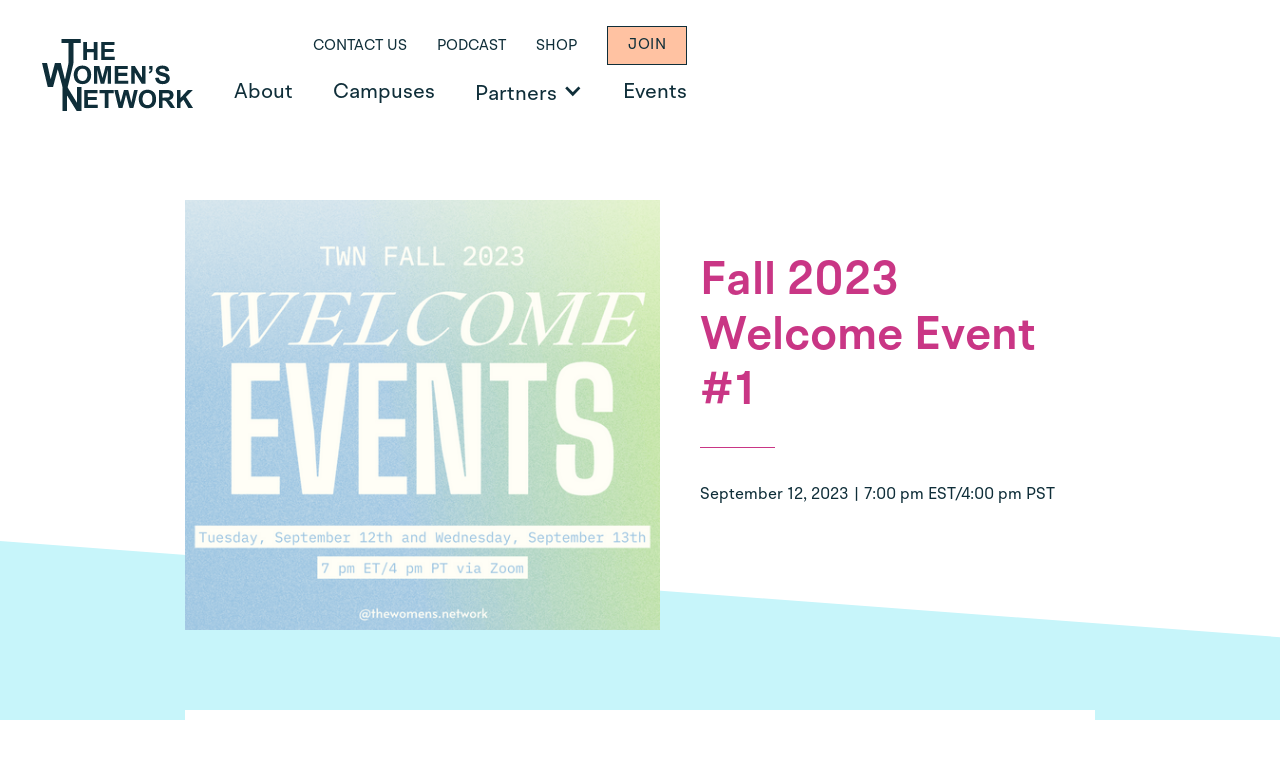

--- FILE ---
content_type: text/html
request_url: https://www.thewomens.network/event/fall-2023-welcome-event-1
body_size: 7829
content:
<!DOCTYPE html><!-- Last Published: Thu Nov 06 2025 14:23:04 GMT+0000 (Coordinated Universal Time) --><html data-wf-domain="www.thewomens.network" data-wf-page="60de07d89e8b2f46cd25190a" data-wf-site="60ddfb7437ea94c4147f9e6f" data-wf-collection="60de07d89e8b2f2a7d251908" data-wf-item-slug="fall-2023-welcome-event-1"><head><meta charset="utf-8"/><title>Fall 2023 Welcome Event #1 | The Women&#x27;s Network</title><meta content="Join us on Tuesday, September 12th and/or Wednesday, September 13th at 7:00 pm EST/4:00 pm PST for an introduction of all things TWN, including our founding story, mission, and offerings. This is also the perfect opportunity to connect with TWN members from around the world!" name="description"/><meta content="Fall 2023 Welcome Event #1 | The Women&#x27;s Network" property="og:title"/><meta content="Join us on Tuesday, September 12th and/or Wednesday, September 13th at 7:00 pm EST/4:00 pm PST for an introduction of all things TWN, including our founding story, mission, and offerings. This is also the perfect opportunity to connect with TWN members from around the world!" property="og:description"/><meta content="https://cdn.prod.website-files.com/60ddfb7437ea94b3fd7f9e81/64f76bf855e8f5c0b61c1884_Welcome%20Events.png" property="og:image"/><meta content="Fall 2023 Welcome Event #1 | The Women&#x27;s Network" property="twitter:title"/><meta content="Join us on Tuesday, September 12th and/or Wednesday, September 13th at 7:00 pm EST/4:00 pm PST for an introduction of all things TWN, including our founding story, mission, and offerings. This is also the perfect opportunity to connect with TWN members from around the world!" property="twitter:description"/><meta content="https://cdn.prod.website-files.com/60ddfb7437ea94b3fd7f9e81/64f76bf855e8f5c0b61c1884_Welcome%20Events.png" property="twitter:image"/><meta property="og:type" content="website"/><meta content="summary_large_image" name="twitter:card"/><meta content="width=device-width, initial-scale=1" name="viewport"/><link href="https://cdn.prod.website-files.com/60ddfb7437ea94c4147f9e6f/css/twn-dev.webflow.shared.5af46fabe.css" rel="stylesheet" type="text/css"/><link href="https://fonts.googleapis.com" rel="preconnect"/><link href="https://fonts.gstatic.com" rel="preconnect" crossorigin="anonymous"/><script src="https://ajax.googleapis.com/ajax/libs/webfont/1.6.26/webfont.js" type="text/javascript"></script><script type="text/javascript">WebFont.load({  google: {    families: ["Volkhov:regular,italic"]  }});</script><script type="text/javascript">!function(o,c){var n=c.documentElement,t=" w-mod-";n.className+=t+"js",("ontouchstart"in o||o.DocumentTouch&&c instanceof DocumentTouch)&&(n.className+=t+"touch")}(window,document);</script><link href="https://cdn.prod.website-files.com/60ddfb7437ea94c4147f9e6f/60ddfbfd394fa070f6d33d31_Favicon%2032%20%C3%97%2032.png" rel="shortcut icon" type="image/x-icon"/><link href="https://cdn.prod.website-files.com/60ddfb7437ea94c4147f9e6f/60ddfbf953f03ff38c530114_Favicon%20256%20%C3%97%20256.png" rel="apple-touch-icon"/><script async="" src="https://www.googletagmanager.com/gtag/js?id=UA-194155583-1"></script><script type="text/javascript">window.dataLayer = window.dataLayer || [];function gtag(){dataLayer.push(arguments);}gtag('js', new Date());gtag('config', 'UA-194155583-1', {'anonymize_ip': false});</script><script src="https://www.google.com/recaptcha/api.js" type="text/javascript"></script><style>
	.w-nav-overlay {
		top:0;
	}

	h6 a {
		border-style: solid;
      	border-width: 1px;
      	border-color: #0F2E39;
		z-index: 2;
		display: flex;
		margin-top: 20px;
		margin-right: 17px;
		margin-left: 0px;
		margin-bottom:40px;

		display: inline-block;
		position: relative;
		flex-direction: row;
		align-items: center;
		align-self: flex-end;
		justify-content: flex-end;
		background-color: #FFC2A2;
		transition-property: background-color;
		transition-duration: 150ms;
		transition-timing-function: ease;
		font-family: brhendrix, sans-serif;

		padding-top: 22px;
		padding-right: 39px;
		padding-bottom: 21px;
		padding-left: 39px;

		flex-direction: column;
		justify-content: flex-end;

		font-size: 15px;
		font-weight: 400 !important;
		line-height: 18px;
		text-decoration: none;
      	text-transform: Uppercase;
      	letter-spacing: .4px;

		background-color: #FFC2A2;
		color: #0F2E39 !important;
		text-align: center;
	}

	h6 a:hover {
		background-color: #FDBC5A;
	}

	div[class*="left-arrow""right-arrow"]:focus div[class*="left-arrow""right-arrow"],
	.w-dropdown-toggle:focus,
	.w-dropdown-link:focus {
		outline-width: 2px;
		outline-style: solid;
		outline-color: Highlight;
		outline-color: -webkit-focus-ring-color;
	}

	.opus-nav__dropdown-toggle > button {
		background-color: transparent;
		padding: 0;
	}

	.opus-nav a.opus-nav__item.active {
		text-decoration: underline;
	}
  
      .w-slider-dot {
			background: rgba(0, 0, 0, 0);
      border: 1px solid #0F2E39;
      }
    .w-slider-dot.w-active {
			background: #0F2E39;
      }
  
  .w-select {
/* resetting default form style*/
  -moz-appearance: none;
  -webkit-appearance: none;
  appearance: none;
}

ul li::before
{
  content: "\2022";
  color: #C93685;
  background-color: white;
  font-weight: 400;
  margin-left: -29px;
  padding: 10px;
}
 ul li
{
  color: #0F2E39 !important;
}
ol li::marker {
  color: #C93685;
    }
  #Speaker-Filter option {
  	color: black;
  }
  .team-collection-list {
  	width: 100%;
  }
  .team-collection-list .team-member.hidden, .campuses .campus-item.hidden, .blog-list-section .tile-div.w-dyn-item.t-hidden, .blog-list-section .tile-div.w-dyn-item.c-hidden {
    display:none;
  }
  .navbar-twn.pinned.ovisible {
  	overflow:visible;
  }
  
</style>
</head><body><a id="skip-link" href="#skip-target" class="skip-link white">Skip to content</a><div data-collapse="medium" data-animation="default" data-duration="400" data-w-id="277b5bf3-d650-59e6-0500-6eb3d264d342" data-easing="ease" data-easing2="ease" role="banner" class="navbar-twn pinned w-nav"><a href="/" class="twn-logo pinned w-nav-brand"></a><nav role="navigation" class="nav-menu-twn pinned w-nav-menu"><div class="utility-nav-list-wrapper pinned w-dyn-list"><div role="list" class="utility-nav-list w-dyn-items"><div role="listitem" class="utility-nav-item pinned w-dyn-item"><a href="https://www.thewomens.network/contact-us" class="utility-link pinned">Contact Us</a><a data-w-id="277b5bf3-d650-59e6-0500-6eb3d264d349" href="https://www.thewomens.network/contact-us" class="button-style utility-button pinned w-condition-invisible w-button">Contact Us</a></div><div role="listitem" class="utility-nav-item pinned w-dyn-item"><a href="https://www.thewomens.network/page/podcast" class="utility-link pinned">Podcast</a><a data-w-id="277b5bf3-d650-59e6-0500-6eb3d264d349" href="https://www.thewomens.network/page/podcast" class="button-style utility-button pinned w-condition-invisible w-button">Podcast</a></div><div role="listitem" class="utility-nav-item pinned w-dyn-item"><a href="http://shop.thewomens.network" class="utility-link pinned">Shop</a><a data-w-id="277b5bf3-d650-59e6-0500-6eb3d264d349" href="http://shop.thewomens.network" class="button-style utility-button pinned w-condition-invisible w-button">Shop</a></div><div role="listitem" class="utility-nav-item pinned w-dyn-item"><a href="https://www.thewomens.network/jointwn" class="utility-link pinned w-condition-invisible">Join</a><a data-w-id="277b5bf3-d650-59e6-0500-6eb3d264d349" href="https://www.thewomens.network/jointwn" class="button-style utility-button pinned w-button">Join</a></div></div></div><div class="main-nav-list-wrapper w-dyn-list"><div role="list" class="main-nav-collection w-dyn-items"><div role="listitem" class="main-nav-items w-dyn-item"><div class="opus-nav__dropdown level-1 pinned"><a href="https://www.thewomens.network/about-us" class="opus-nav__item level-1 pinned">About</a><div class="opus-nav__dropdown-toggle level-1 pinned w-condition-invisible w-embed"><button aria-label="Open About" aria-expanded="false" aria-haspopup="true">
	<div class="icon w-icon-dropdown-toggle"></div>
</button></div><div class="opus-nav__dropdown-list w-condition-invisible"><a href="#" class="opus-nav__item level-2 w-dyn-bind-empty"></a><div class="dropdown-line w-condition-invisible"></div><a href="#" class="opus-nav__item level-2 w-dyn-bind-empty"></a><div class="dropdown-line w-condition-invisible"></div><a href="#" class="opus-nav__item level-2 w-dyn-bind-empty"></a></div></div></div><div role="listitem" class="main-nav-items w-dyn-item"><div class="opus-nav__dropdown level-1 pinned"><a href="https://www.thewomens.network/campuses" class="opus-nav__item level-1 pinned">Campuses</a><div class="opus-nav__dropdown-toggle level-1 pinned w-condition-invisible w-embed"><button aria-label="Open Campuses" aria-expanded="false" aria-haspopup="true">
	<div class="icon w-icon-dropdown-toggle"></div>
</button></div><div class="opus-nav__dropdown-list w-condition-invisible"><a href="#" class="opus-nav__item level-2 w-dyn-bind-empty"></a><div class="dropdown-line w-condition-invisible"></div><a href="#" class="opus-nav__item level-2 w-dyn-bind-empty"></a><div class="dropdown-line w-condition-invisible"></div><a href="#" class="opus-nav__item level-2 w-dyn-bind-empty"></a></div></div></div><div role="listitem" class="main-nav-items w-dyn-item"><div class="opus-nav__dropdown level-1 pinned"><a href="https://www.thewomens.network/page/our-partners" class="opus-nav__item level-1 pinned">Partners</a><div class="opus-nav__dropdown-toggle level-1 pinned w-embed"><button aria-label="Open Partners" aria-expanded="false" aria-haspopup="true">
	<div class="icon w-icon-dropdown-toggle"></div>
</button></div><div class="opus-nav__dropdown-list"><a href="https://www.thewomens.network/speakers" class="opus-nav__item level-2">Speakers</a><div class="dropdown-line"></div><a href="https://www.thewomens.network/page/our-partners" class="opus-nav__item level-2">Sponsors</a><div class="dropdown-line w-condition-invisible"></div><a href="#" class="opus-nav__item level-2 w-dyn-bind-empty"></a></div></div></div><div role="listitem" class="main-nav-items w-dyn-item"><div class="opus-nav__dropdown level-1 pinned"><a href="https://www.thewomens.network/events" class="opus-nav__item level-1 pinned">Events</a><div class="opus-nav__dropdown-toggle level-1 pinned w-condition-invisible w-embed"><button aria-label="Open Events" aria-expanded="false" aria-haspopup="true">
	<div class="icon w-icon-dropdown-toggle"></div>
</button></div><div class="opus-nav__dropdown-list w-condition-invisible"><a href="#" class="opus-nav__item level-2 w-dyn-bind-empty"></a><div class="dropdown-line w-condition-invisible"></div><a href="#" class="opus-nav__item level-2 w-dyn-bind-empty"></a><div class="dropdown-line w-condition-invisible"></div><a href="#" class="opus-nav__item level-2 w-dyn-bind-empty"></a></div></div></div></div></div></nav></div><div data-collapse="medium" data-animation="default" data-duration="400" data-easing="ease" data-easing2="ease" role="banner" class="navbar-twn on-white w-nav"><div class="mobile-menu-logo-div"><a href="/" class="twn-logo dark w-nav-brand"></a></div><nav role="navigation" class="nav-menu-twn w-nav-menu"><div class="main-nav-list-wrapper w-dyn-list"><div role="list" class="main-nav-collection w-dyn-items"><div role="listitem" class="main-nav-items w-dyn-item"><div class="opus-nav__dropdown level-1"><a href="https://www.thewomens.network/about-us" class="opus-nav__item level-1 dark">About</a><div class="opus-nav__dropdown-toggle level-1 dark w-condition-invisible w-embed"><button aria-label="Open About" aria-expanded="false" aria-haspopup="true">
	<div class="icon w-icon-dropdown-toggle"></div>
</button></div><div class="opus-nav__dropdown-list w-condition-invisible"><a href="#" class="opus-nav__item level-2 w-dyn-bind-empty"></a><div class="dropdown-line w-condition-invisible"></div><a href="#" class="opus-nav__item level-2 w-dyn-bind-empty"></a><div class="dropdown-line w-condition-invisible"></div><a href="#" class="opus-nav__item level-2 w-dyn-bind-empty"></a></div></div></div><div role="listitem" class="main-nav-items w-dyn-item"><div class="opus-nav__dropdown level-1"><a href="https://www.thewomens.network/campuses" class="opus-nav__item level-1 dark">Campuses</a><div class="opus-nav__dropdown-toggle level-1 dark w-condition-invisible w-embed"><button aria-label="Open Campuses" aria-expanded="false" aria-haspopup="true">
	<div class="icon w-icon-dropdown-toggle"></div>
</button></div><div class="opus-nav__dropdown-list w-condition-invisible"><a href="#" class="opus-nav__item level-2 w-dyn-bind-empty"></a><div class="dropdown-line w-condition-invisible"></div><a href="#" class="opus-nav__item level-2 w-dyn-bind-empty"></a><div class="dropdown-line w-condition-invisible"></div><a href="#" class="opus-nav__item level-2 w-dyn-bind-empty"></a></div></div></div><div role="listitem" class="main-nav-items w-dyn-item"><div class="opus-nav__dropdown level-1"><a href="https://www.thewomens.network/page/our-partners" class="opus-nav__item level-1 dark">Partners</a><div class="opus-nav__dropdown-toggle level-1 dark w-embed"><button aria-label="Open Partners" aria-expanded="false" aria-haspopup="true">
	<div class="icon w-icon-dropdown-toggle"></div>
</button></div><div class="opus-nav__dropdown-list"><a href="https://www.thewomens.network/speakers" class="opus-nav__item level-2">Speakers</a><div class="dropdown-line"></div><a href="https://www.thewomens.network/page/our-partners" class="opus-nav__item level-2">Sponsors</a><div class="dropdown-line w-condition-invisible"></div><a href="#" class="opus-nav__item level-2 w-dyn-bind-empty"></a></div></div></div><div role="listitem" class="main-nav-items w-dyn-item"><div class="opus-nav__dropdown level-1"><a href="https://www.thewomens.network/events" class="opus-nav__item level-1 dark">Events</a><div class="opus-nav__dropdown-toggle level-1 dark w-condition-invisible w-embed"><button aria-label="Open Events" aria-expanded="false" aria-haspopup="true">
	<div class="icon w-icon-dropdown-toggle"></div>
</button></div><div class="opus-nav__dropdown-list w-condition-invisible"><a href="#" class="opus-nav__item level-2 w-dyn-bind-empty"></a><div class="dropdown-line w-condition-invisible"></div><a href="#" class="opus-nav__item level-2 w-dyn-bind-empty"></a><div class="dropdown-line w-condition-invisible"></div><a href="#" class="opus-nav__item level-2 w-dyn-bind-empty"></a></div></div></div></div></div><div class="utility-nav-list-wrapper w-dyn-list"><div role="list" class="utility-nav-list w-dyn-items"><div role="listitem" class="utility-nav-item w-dyn-item"><a href="https://www.thewomens.network/contact-us" class="utility-link dark">Contact Us</a><a data-w-id="4a1f2581-26f8-a8bf-bdac-c233c3ce0068" href="https://www.thewomens.network/contact-us" class="button-style utility-button w-condition-invisible w-button">Contact Us</a></div><div role="listitem" class="utility-nav-item w-dyn-item"><a href="https://www.thewomens.network/page/podcast" class="utility-link dark">Podcast</a><a data-w-id="4a1f2581-26f8-a8bf-bdac-c233c3ce0068" href="https://www.thewomens.network/page/podcast" class="button-style utility-button w-condition-invisible w-button">Podcast</a></div><div role="listitem" class="utility-nav-item w-dyn-item"><a href="http://shop.thewomens.network" class="utility-link dark">Shop</a><a data-w-id="4a1f2581-26f8-a8bf-bdac-c233c3ce0068" href="http://shop.thewomens.network" class="button-style utility-button w-condition-invisible w-button">Shop</a></div><div role="listitem" class="utility-nav-item w-dyn-item"><a href="https://www.thewomens.network/jointwn" class="utility-link dark w-condition-invisible">Join</a><a data-w-id="4a1f2581-26f8-a8bf-bdac-c233c3ce0068" href="https://www.thewomens.network/jointwn" class="button-style utility-button w-button">Join</a></div></div></div><div class="utility-nav-list-wrapper mobile w-dyn-list"><div role="list" class="utility-nav-list w-dyn-items"><div role="listitem" class="utility-nav-item w-dyn-item"><a href="https://www.thewomens.network/jointwn" class="utility-link w-condition-invisible">Join</a><a href="https://www.thewomens.network/jointwn" class="button-style utility-button w-button">Join</a></div><div role="listitem" class="utility-nav-item w-dyn-item"><a href="http://shop.thewomens.network" class="utility-link">Shop</a><a href="http://shop.thewomens.network" class="button-style utility-button w-condition-invisible w-button">Shop</a></div><div role="listitem" class="utility-nav-item w-dyn-item"><a href="https://www.thewomens.network/page/podcast" class="utility-link">Podcast</a><a href="https://www.thewomens.network/page/podcast" class="button-style utility-button w-condition-invisible w-button">Podcast</a></div><div role="listitem" class="utility-nav-item w-dyn-item"><a href="https://www.thewomens.network/contact-us" class="utility-link">Contact Us</a><a href="https://www.thewomens.network/contact-us" class="button-style utility-button w-condition-invisible w-button">Contact Us</a></div></div></div></nav><div data-w-id="4a1f2581-26f8-a8bf-bdac-c233c3ce006c" class="menu-button-2 w-nav-button"><div class="menu-line-1"></div><div class="menu-line-2"></div><div class="menu-line-3"></div></div></div><div id="skip-target" class="skip-target"><div class="detail-page-hero-section"><div class="custom-container _990 detail-page"><div class="two-column-div"><img src="https://cdn.prod.website-files.com/60ddfb7437ea94b3fd7f9e81/64f76bf855e8f5c0b61c1884_Welcome%20Events.png" loading="lazy" alt="&quot;Welcome Events&quot; Instagram Graphic" sizes="(max-width: 991px) 100vw, 475px" srcset="https://cdn.prod.website-files.com/60ddfb7437ea94b3fd7f9e81/64f76bf855e8f5c0b61c1884_Welcome%20Events-p-500.png 500w, https://cdn.prod.website-files.com/60ddfb7437ea94b3fd7f9e81/64f76bf855e8f5c0b61c1884_Welcome%20Events-p-800.png 800w, https://cdn.prod.website-files.com/60ddfb7437ea94b3fd7f9e81/64f76bf855e8f5c0b61c1884_Welcome%20Events.png 1080w" class="detail-page-hero-image"/><div class="detail-hero-text"><h1 class="detail-page-title">Fall 2023 Welcome Event #1</h1><div class="blue-divider pink"></div><div class="date-and-time-div"><div class="date-time navy">September 12, 2023</div><div class="date-time navy divider">|</div><div class="date-time navy">7:00 pm EST/4:00 pm PST</div></div></div></div></div><a id="skip-link" href="#skip-target" class="skip-link white">Skip to content</a></div><div class="detail-page-hero-section noimage w-condition-invisible"><div class="custom-container _990 detail-page"><div class="two-column-div"><div class="detail-hero-text no-image"><h1 class="detail-page-title navy">Fall 2023 Welcome Event #1</h1><div class="blue-divider pink teal"></div><div class="date-and-time-div"><div class="date-time navy">September 12, 2023</div><div class="date-time navy divider">|</div><div class="date-time navy">7:00 pm EST/4:00 pm PST</div></div></div></div></div><a id="skip-link" href="#skip-target" class="skip-link white">Skip to content</a></div></div><div class="detail-page-angle-div"><img src="https://cdn.prod.website-files.com/60ddfb7437ea94c4147f9e6f/60f0a1ebeb7fc3c505983217_detail-page-angle.svg" loading="lazy" alt="" class="angle-div"/></div><div class="detail-page-content"><div class="custom-container _990"><div class="basic-content-div"><div class="basic-content-text w-richtext"><p>Join us on <strong>Tuesday, September 12th and/or Wednesday, September 13th at 7:00 pm ET/4:00 pm PT</strong> for an introduction of all things TWN, including our founding story, mission, and offerings. This is also the perfect opportunity to connect with TWN members from across the world!</p></div></div><div class="related-items-div w-condition-invisible"><div class="related-title-div"><h2 class="related-title">Related Events</h2><div class="blue-divider fullwidth"></div></div><div class="related-tile-wrapper"><div class="related-tile-list"><div class="related-tile"><div class="tile-image-div"><img src="" loading="lazy" alt="" class="tile-image related w-condition-invisible w-dyn-bind-empty"/><img src="https://cdn.prod.website-files.com/60ddfb7437ea94c4147f9e6f/60f070418275c364f4b7b429_Default-event-image.svg" loading="lazy" alt="" class="tile-image default related"/></div><div class="tile-content related"><div class="tile-title related-tiles w-dyn-bind-empty"></div><div data-w-id="56e06075-a800-a5bd-3305-d90df721a5df" class="secondary-button-div tile w-condition-invisible"><a href="/event/fall-2023-welcome-event-1" aria-current="page" class="secondary-button-link w-button w--current">Learn More</a><div style="-webkit-transform:translate3d(0px, 0, 0) scale3d(1, 1, 1) rotateX(0) rotateY(0) rotateZ(0) skew(0, 0);-moz-transform:translate3d(0px, 0, 0) scale3d(1, 1, 1) rotateX(0) rotateY(0) rotateZ(0) skew(0, 0);-ms-transform:translate3d(0px, 0, 0) scale3d(1, 1, 1) rotateX(0) rotateY(0) rotateZ(0) skew(0, 0);transform:translate3d(0px, 0, 0) scale3d(1, 1, 1) rotateX(0) rotateY(0) rotateZ(0) skew(0, 0)" class="arrow"><img src="https://cdn.prod.website-files.com/60ddfb7437ea94c4147f9e6f/60ec76fed1a05c202eb586d6_arrow.svg" loading="lazy" style="opacity:1" alt="" class="arrow-image"/><img src="https://cdn.prod.website-files.com/60ddfb7437ea94c4147f9e6f/60ec77d81cf28d0d9b4fbbe2_arrow-blue.svg" loading="lazy" style="opacity:0" alt="" class="arrow-hover-blue"/></div></div></div></div><div class="related-tile w-condition-invisible"><div class="tile-image-div"><img src="" loading="lazy" alt="" class="tile-image related w-condition-invisible w-dyn-bind-empty"/><img src="https://cdn.prod.website-files.com/60ddfb7437ea94c4147f9e6f/60f070418275c364f4b7b429_Default-event-image.svg" loading="lazy" alt="" class="tile-image default related"/></div><div class="tile-content related"><div class="tile-title related-tiles w-dyn-bind-empty"></div><div data-w-id="3fa93d91-b2e5-b844-ebcd-b4d47357a3c2" class="secondary-button-div tile w-condition-invisible"><a href="/event/fall-2023-welcome-event-1" aria-current="page" class="secondary-button-link w-button w--current">Learn More</a><div style="-webkit-transform:translate3d(0px, 0, 0) scale3d(1, 1, 1) rotateX(0) rotateY(0) rotateZ(0) skew(0, 0);-moz-transform:translate3d(0px, 0, 0) scale3d(1, 1, 1) rotateX(0) rotateY(0) rotateZ(0) skew(0, 0);-ms-transform:translate3d(0px, 0, 0) scale3d(1, 1, 1) rotateX(0) rotateY(0) rotateZ(0) skew(0, 0);transform:translate3d(0px, 0, 0) scale3d(1, 1, 1) rotateX(0) rotateY(0) rotateZ(0) skew(0, 0)" class="arrow"><img src="https://cdn.prod.website-files.com/60ddfb7437ea94c4147f9e6f/60ec76fed1a05c202eb586d6_arrow.svg" loading="lazy" style="opacity:1" alt="" class="arrow-image"/><img src="https://cdn.prod.website-files.com/60ddfb7437ea94c4147f9e6f/60ec77d81cf28d0d9b4fbbe2_arrow-blue.svg" loading="lazy" style="opacity:0" alt="" class="arrow-hover-blue"/></div></div></div></div></div></div></div></div></div><div class="footer"><div class="custom-container"><img src="https://cdn.prod.website-files.com/60ddfb7437ea94c4147f9e6f/610bf6f7924f222c571eadfa_TWN-footer-Logo-white.svg" loading="lazy" alt="" class="footer-logo"/><div class="footer-wrapper w-dyn-list"><div role="list" class="footer-list w-dyn-items"><div role="listitem" class="footer-columns w-dyn-item"><div class="footer-column"><a href="mailto:national@thewomens.network" class="footer-email">Email Us</a><div class="social-media-div"><a href="https://www.instagram.com/thewomens.network/" target="_blank" class="footer-social-link instagram w-inline-block"></a><a href="https://twitter.com/womensnetwork_" target="_blank" class="footer-social-link twitter w-inline-block"></a><a href="https://www.linkedin.com/company/thewomensnetwork/" target="_blank" class="footer-social-link linkedin w-inline-block"></a><a href="https://www.facebook.com/TheWomensNetworkNational/" target="_blank" class="footer-social-link facebook w-inline-block"></a><a href="https://www.tiktok.com/@thewomensnetwork?lang=en" target="_blank" class="footer-social-link tiktok w-inline-block"></a><a href="https://www.pinterest.com/thewomensnetwork_" target="_blank" class="footer-social-link pinterest w-inline-block"></a><a href="https://open.spotify.com/show/5Ul45kT7dF6NDEtdiXvTUI?si=2XTkt34XQRuPdmvNXIk7nA&amp;nd=1" target="_blank" class="footer-social-link spotify w-inline-block"></a></div></div><div class="footer-column right"><div class="column-1 footer-column1"><div class="footer-heading">Connect With Us</div><div class="link-list-columns"><div class="link-list-div"><a href="https://www.thewomens.network/jointwn" class="footer-link">Join</a><a href="https://www.thewomens.network/contact-us" class="footer-link">Contact Us</a><a href="https://www.thewomens.network/page/our-partners" class="footer-link">Partner</a></div><div class="link-list-div"><a href="https://www.thewomens.network/page/faq" class="footer-link">FAQs</a><a href="https://shop.thewomens.network/" class="footer-link">Shop</a><a href="#" class="footer-link w-dyn-bind-empty"></a></div></div></div><div class="column-2 footer-column2"><div class="footer-heading">Listen to TWN&#x27;s Podcast</div><a href="https://www.thewomens.network/page/podcast" class="footer-link">Redefining Ambition</a><div class="footer-small-text"></div><div class="social-media-div podcast"><a href="https://open.spotify.com/show/5Ul45kT7dF6NDEtdiXvTUI?si=2XTkt34XQRuPdmvNXIk7nA&amp;nd=1" target="_blank" class="footer-social-link spotify w-inline-block"></a><a href="https://www.instagram.com/redefiningambition/" target="_blank" class="footer-social-link instagram w-inline-block"></a><a href="https://www.facebook.com/redefiningambition" target="_blank" class="footer-social-link facebook w-inline-block"></a><a href="https://www.linkedin.com/company/redefiningambition" target="_blank" class="footer-social-link linkedin w-inline-block"></a><a href="http://www.twitter.com/RAmbitionPod" target="_blank" class="footer-social-link twitter w-inline-block"></a></div></div></div></div></div></div><a href="https://opusdesign.us" target="_blank" class="opus-credit">DESIGN BY OPUS</a></div><div class="footer-strip"><div class="custom-container footstrip"><div class="collection-list-wrapper-5 w-dyn-list"><div role="list" class="collection-list-3 w-dyn-items"><div role="listitem" class="collection-item-3 w-dyn-item"><div class="copywrite-div"><div class="footer-small-text">© <span class="current-year">2025</span> The Women&#x27;s Network Inc. All rights reserved.</div></div><div class="info-links-div"><a href="https://www.thewomens.network/page/terms-of-use" class="footer-small-link left">Terms &amp; Conditions</a><a href="https://www.thewomens.network/page/privacy-policy" class="footer-small-link">Privacy Policy</a></div></div></div></div></div></div></div><script src="https://d3e54v103j8qbb.cloudfront.net/js/jquery-3.5.1.min.dc5e7f18c8.js?site=60ddfb7437ea94c4147f9e6f" type="text/javascript" integrity="sha256-9/aliU8dGd2tb6OSsuzixeV4y/faTqgFtohetphbbj0=" crossorigin="anonymous"></script><script src="https://cdn.prod.website-files.com/60ddfb7437ea94c4147f9e6f/js/webflow.schunk.36b8fb49256177c8.js" type="text/javascript"></script><script src="https://cdn.prod.website-files.com/60ddfb7437ea94c4147f9e6f/js/webflow.schunk.e824e9bfc7a3d16d.js" type="text/javascript"></script><script src="https://cdn.prod.website-files.com/60ddfb7437ea94c4147f9e6f/js/webflow.66b9cdce.4f399bf6bef18a63.js" type="text/javascript"></script><script>
	$(document).ready(function() {

		if ($(document).scrollTop() > 100) {
			$('.navbar-twn.pinned').addClass('ovisible');
		} else {
			$('.navbar-twn.pinned').removeClass('ovisible');
		}
		$(document).on( 'scroll', function(){
			if ($(document).scrollTop() > 100) {
				$('.navbar-twn.pinned').addClass('ovisible');
			} else {
				$('.navbar-twn.pinned').removeClass('ovisible');
			}
		});

		/* ——————————————————————————————————————————
			A11y Nav
		—————————————————————————————————————————— */

		$('.nav-menu-twn.w-nav-menu').addClass('opus-nav--desktop');
		if ($('.opus-nav--desktop').length > 0) {
			function closeDesktopNav(el) {
				$(el)
					.find('.opus-nav__dropdown-list')
					.hide();

				$(el)
					.find('.opus-nav__dropdown-toggle > button')
					.attr('aria-expanded', false)
			}

			function openDesktopNav(el) {
				$(el)
					.find('.opus-nav__dropdown-list')
					.show();

				$(el)
					.find('.opus-nav__dropdown-toggle > button')
					.attr('aria-expanded', true)
			}

			// Open nav on hover
			$('.opus-nav--desktop .opus-nav__dropdown').on('mouseenter', function() {
				openDesktopNav($(this));
			});

			// Close nav off hover
			$('.opus-nav--desktop .opus-nav__dropdown').on('mouseleave', function() {
				closeDesktopNav($(this));
			});

			// Open nav on toggle button click
			$('.opus-nav--desktop .opus-nav__dropdown-toggle > button').on('click', function(e) {
				if ($(this).attr('aria-expanded') === 'true') { // if open then close
					closeDesktopNav($(this).closest('.opus-nav__dropdown'));
				} else { // if closed then open
					openDesktopNav($(this).closest('.opus-nav__dropdown'));
				}
			});

			// Close nav when esc key is pressed
			$('.opus-nav--desktop').on('keyup', function (e) {
				if (e.keyCode === 27) {
					closeDesktopNav($('.opus-nav--desktop .opus-nav__dropdown'));
				}
			});

			// Close nav after last focusable item (<a> or <button>) has been tabbed past
			$('.opus-nav--desktop').on('keydown', '.opus-nav__item:not(.level-1), .opus-nav__dropdown-toggle:not(.level-1) > button', function(e) {
				if (e.keyCode === 9) { // If tabbing
					if (e.shiftKey === true) { // If shift key is down stop
						return true;
					}

					var lastEl = $(this).parents('.opus-nav__dropdown.level-1').find(':visible:last');
					// console.log(lastEl);

					if ($(this)[0] == lastEl[0]) {
						closeDesktopNav($(this).parents('.opus-nav__dropdown.level-1'));
					}
				}
			});

			// Close nav after 1st level toggle button has been reversed tabbed away from
			$('.opus-nav--desktop .opus-nav__dropdown-toggle > button').on('keydown', function(e) {
				if (e.keyCode === 9) { // If tabbing
					if (! e.shiftKey === true) { // If shift key is not down stop
						return true;
					}

					closeDesktopNav($(this).closest('.opus-nav__dropdown'));
				}
			});
		}


		/* ——————————————————————————————————————————
			Skip Link
		—————————————————————————————————————————— */
		if ($('#skip-link').length > 0) {
			$('#skip-link').click(function(e) {
				e.preventDefault();
				$('#skip-target').attr('tabindex', '-1').focus();
			});
		}


		/* ——————————————————————————————————————————
			Accordions
		—————————————————————————————————————————— */
		if ($('.accordion-trigger').length > 0) {
			$('.accordion-trigger').unbind('click').click(function() {
				if ($(this).find('button').attr('aria-expanded') == 'true') {
					$(this).find('button').attr('aria-expanded', 'false');
				} else {
					$(this).find('button').attr('aria-expanded', 'true');
				}
			});
		}


		/* ——————————————————————————————————————————
			Carousel / Sliders
		—————————————————————————————————————————— */
		if ($('.slider').length > 0) {
			// Remove empty carousel slides
			$('.w-slide.w-condition-invisible').remove();
			Webflow.require('slider').redraw();
		}
      
      	if ($('.slider-2').length > 0) {
			// Remove empty carousel slides
			$('.w-slide.w-condition-invisible').remove();
			Webflow.require('slider').redraw();
		}
         if ($('.slider-3').length > 0) {
			// Remove empty carousel slides
			$('.w-slide.w-condition-invisible').remove();
			Webflow.require('slider').redraw();
		}



		/* ——————————————————————————————————————————
			Add active CSS class to nav items
		—————————————————————————————————————————— */
		// $('.w-nav-menu a').each(function() {
		$('.opus-nav--desktop a').each(function() {
			var pos = $(this).attr('href').lastIndexOf('/') + 1;
			var res = $(this).attr('href').substring(pos).replace(/\s+/g, '-');
			// console.log('Res: ' + res);
			// console.log('Title: ' + $('h1.heading-1:first-of-type').text().replace(/\s+/g, '-').toLowerCase());

			if ( $('h1.heading-1:first-of-type').text().replace(/\s+/g, '-').toLowerCase() === res ) {
				$(this).addClass('active');
			}
		});


		/* ——————————————————————————————————————————
			Filters
		—————————————————————————————————————————— */
		// speakers page: https://twn-dev.webflow.io/speakers
		if ($('.team-collection-list').length > 0) {
			var industries = [];

			$('.team-collection-list .team-member .assoc-industry').each(function(){
			    industries.push($(this).text());
			});

			var uniqueIndustries = industries.filter(function(elem, index, self) {
		      	//return index === "" ? null : self.indexOf(elem);
		      	return index === self.indexOf(elem);
		  	});
          
          	(uniqueIndustries).sort();

		  	$('#Speaker-Filter').append('<option>' + 'Select Industry' + '</option>');
			$(uniqueIndustries).each(function(){
			    $('#Speaker-Filter').append('<option>' + this + '</option>') 
			});
			
			$('.tile-hero-section form input[value="Filter"]').click(function( event ) {
			  event.preventDefault();

			  $('.team-collection-list .team-member .assoc-industry').each(function(){
			  	if ($('#Speaker-Filter').val() == 'Select Industry') {
			    	$('.team-collection-list .team-member').removeClass('hidden');
			    } else if ($(this).text() != $('#Speaker-Filter').val()) {
			    	$(this).closest('.team-member').addClass('hidden');
			    }
			  });
			});

			$('.tile-hero-section form input[value="Clear"]').click(function( event ) {
			  event.preventDefault();

			  $('.team-collection-list .team-member').each(function(){
			    $(this).removeClass('hidden');
			  });
			  
			});
		}

		// campuses Page: https://twn-dev.webflow.io/campuses
		if ($('.campuses').length > 0) {
			var states = [];

			$('.campuses .campus-item .campus-state').each(function(){
			    states.push($(this).text());
			});

			var uniqueStates = states.filter(function(elem, index, self) {
		      	return index === self.indexOf(elem);
		  	});

		  	uniqueStates.sort();

		  	$('#State-2').append('<option>' + 'Select State' + '</option>');
			$(uniqueStates).each(function(){
			    $('#State-2').append('<option>' + this + '</option>') 
			});
			
			$('.campuses-hero-section form input[value="Filter"]').click(function( event ) {
			  event.preventDefault();

			  $('.campuses .campus-item .campus-state').each(function(){
			  	if ($('#State-2').val() == 'Select State') {
			    	$('.campuses .campus-item').removeClass('hidden');
			    } else if ($(this).text() != $('#State-2').val()) {
			    	$(this).closest('.campus-item').addClass('hidden');
			    }
			  });
			});

			$('.campuses-hero-section form input[value="Clear"]').click(function( event ) {
			  event.preventDefault();

			  $('.campuses .campus-item').each(function(){
			    $(this).removeClass('hidden');
			  });
			  
			});
		}

		// blog Page: https://twn-dev.webflow.io/campuses
		if ($('.blog-list-section').length > 0) {

			$('.blog-list-section .tile-div.w-dyn-item .date').each(function(){
			    $(this).closest('.tile-div.w-dyn-item').attr('date', $(this).text());
			});

			var chapters = [];

			$('.blog-list-section .tile-div.w-dyn-item .blog-item-chapter').each(function(){
			    chapters.push($(this).text());
			});

			var uniqueChapters = chapters.filter(function(elem, index, self) {
		      	return index === self.indexOf(elem);
		  	});
          
           	uniqueChapters.sort();

		  	$('#Chapter-Filter').append('<option>' + 'Select Chapter' + '</option>');
			$(uniqueChapters).each(function(){
			    $('#Chapter-Filter').append('<option>' + this + '</option>') 
			});
			
			var topics = [];

			$('.blog-list-section .tile-div.w-dyn-item .blog-item-topic').each(function(){
			    topics.push($(this).text());
			});

			var uniqueTopics = topics.filter(function(elem, index, self) {
		      	return index === self.indexOf(elem);
		  	});
          
           	uniqueTopics.sort();

		  	$('#Topic-Filter').append('<option>' + 'Select Topic' + '</option>');
			$(uniqueTopics).each(function(){
			    $('#Topic-Filter').append('<option>' + this + '</option>') 
			});


			$('.blog-filter-section form input[value="Filter"]').click(function( event ) {
			  event.preventDefault();
			  $('.blog-list-section .tile-div.w-dyn-item').removeClass('c-hidden');
			  $('.blog-list-section .tile-div.w-dyn-item').removeClass('t-hidden');

			  $('.blog-list-section .tile-div.w-dyn-item .blog-item-chapter').each(function(){
			  	if ($('#Chapter-Filter').val() == 'Select Chapter') {
			    	$('.blog-list-section .tile-div.w-dyn-item').removeClass('c-hidden');
			    } else if ($(this).text() != $('#Chapter-Filter').val()) {
			    	$(this).closest('.tile-div.w-dyn-item').addClass('c-hidden');
			    }
			  });

			  $('.blog-list-section .tile-div.w-dyn-item .blog-item-topic').each(function(){
			  	if ($('#Topic-Filter').val() == 'Select Topic') {
			    	$('.blog-list-section .tile-div.w-dyn-item').removeClass('t-hidden');
			    } else if ($(this).text() != $('#Topic-Filter').val()) {
			    	$(this).closest('.tile-div.w-dyn-item').addClass('t-hidden');
			    }
			  });

			  if ($('#Date-Filter-2').val() == 'Oldest to Newest') {
			    	$('.blog-list-section .tile-div.w-dyn-item').sort(function(a,b){
					    return (new Date($(a).attr("date")) < new Date($(b).attr("date"))) ? 1 : -1;
					}).each(function(){
					    $(".blog-list-section .tile-list").prepend(this);
					})
			    } else if ($('#Date-Filter-2').val() == 'Newest to Oldest') {
			    	$('.blog-list-section .tile-div.w-dyn-item').sort(function(a,b){
					    return (new Date($(a).attr("date")) > new Date($(b).attr("date"))) ? 1 : -1;
					}).each(function(){
					    $(".blog-list-section .tile-list").prepend(this);
					})
			    }

			});

			$('.blog-filter-section form input[value="Clear"]').click(function( event ) {
			  event.preventDefault();

			  $('.blog-list-section .tile-div.w-dyn-item').each(function(){
			    $(this).removeClass('t-hidden').removeClass('c-hidden');
			  });
			  
			});
		
		}

	});
  
  $(function() {
  $('.current-year').text(new Date().getFullYear());
});
  
    
</script>
</body></html>

--- FILE ---
content_type: text/css
request_url: https://cdn.prod.website-files.com/60ddfb7437ea94c4147f9e6f/css/twn-dev.webflow.shared.5af46fabe.css
body_size: 31564
content:
html {
  -webkit-text-size-adjust: 100%;
  -ms-text-size-adjust: 100%;
  font-family: sans-serif;
}

body {
  margin: 0;
}

article, aside, details, figcaption, figure, footer, header, hgroup, main, menu, nav, section, summary {
  display: block;
}

audio, canvas, progress, video {
  vertical-align: baseline;
  display: inline-block;
}

audio:not([controls]) {
  height: 0;
  display: none;
}

[hidden], template {
  display: none;
}

a {
  background-color: #0000;
}

a:active, a:hover {
  outline: 0;
}

abbr[title] {
  border-bottom: 1px dotted;
}

b, strong {
  font-weight: bold;
}

dfn {
  font-style: italic;
}

h1 {
  margin: .67em 0;
  font-size: 2em;
}

mark {
  color: #000;
  background: #ff0;
}

small {
  font-size: 80%;
}

sub, sup {
  vertical-align: baseline;
  font-size: 75%;
  line-height: 0;
  position: relative;
}

sup {
  top: -.5em;
}

sub {
  bottom: -.25em;
}

img {
  border: 0;
}

svg:not(:root) {
  overflow: hidden;
}

hr {
  box-sizing: content-box;
  height: 0;
}

pre {
  overflow: auto;
}

code, kbd, pre, samp {
  font-family: monospace;
  font-size: 1em;
}

button, input, optgroup, select, textarea {
  color: inherit;
  font: inherit;
  margin: 0;
}

button {
  overflow: visible;
}

button, select {
  text-transform: none;
}

button, html input[type="button"], input[type="reset"] {
  -webkit-appearance: button;
  cursor: pointer;
}

button[disabled], html input[disabled] {
  cursor: default;
}

button::-moz-focus-inner, input::-moz-focus-inner {
  border: 0;
  padding: 0;
}

input {
  line-height: normal;
}

input[type="checkbox"], input[type="radio"] {
  box-sizing: border-box;
  padding: 0;
}

input[type="number"]::-webkit-inner-spin-button, input[type="number"]::-webkit-outer-spin-button {
  height: auto;
}

input[type="search"] {
  -webkit-appearance: none;
}

input[type="search"]::-webkit-search-cancel-button, input[type="search"]::-webkit-search-decoration {
  -webkit-appearance: none;
}

legend {
  border: 0;
  padding: 0;
}

textarea {
  overflow: auto;
}

optgroup {
  font-weight: bold;
}

table {
  border-collapse: collapse;
  border-spacing: 0;
}

td, th {
  padding: 0;
}

@font-face {
  font-family: webflow-icons;
  src: url("[data-uri]") format("truetype");
  font-weight: normal;
  font-style: normal;
}

[class^="w-icon-"], [class*=" w-icon-"] {
  speak: none;
  font-variant: normal;
  text-transform: none;
  -webkit-font-smoothing: antialiased;
  -moz-osx-font-smoothing: grayscale;
  font-style: normal;
  font-weight: normal;
  line-height: 1;
  font-family: webflow-icons !important;
}

.w-icon-slider-right:before {
  content: "";
}

.w-icon-slider-left:before {
  content: "";
}

.w-icon-nav-menu:before {
  content: "";
}

.w-icon-arrow-down:before, .w-icon-dropdown-toggle:before {
  content: "";
}

.w-icon-file-upload-remove:before {
  content: "";
}

.w-icon-file-upload-icon:before {
  content: "";
}

* {
  box-sizing: border-box;
}

html {
  height: 100%;
}

body {
  color: #333;
  background-color: #fff;
  min-height: 100%;
  margin: 0;
  font-family: Arial, sans-serif;
  font-size: 14px;
  line-height: 20px;
}

img {
  vertical-align: middle;
  max-width: 100%;
  display: inline-block;
}

html.w-mod-touch * {
  background-attachment: scroll !important;
}

.w-block {
  display: block;
}

.w-inline-block {
  max-width: 100%;
  display: inline-block;
}

.w-clearfix:before, .w-clearfix:after {
  content: " ";
  grid-area: 1 / 1 / 2 / 2;
  display: table;
}

.w-clearfix:after {
  clear: both;
}

.w-hidden {
  display: none;
}

.w-button {
  color: #fff;
  line-height: inherit;
  cursor: pointer;
  background-color: #3898ec;
  border: 0;
  border-radius: 0;
  padding: 9px 15px;
  text-decoration: none;
  display: inline-block;
}

input.w-button {
  -webkit-appearance: button;
}

html[data-w-dynpage] [data-w-cloak] {
  color: #0000 !important;
}

.w-code-block {
  margin: unset;
}

pre.w-code-block code {
  all: inherit;
}

.w-optimization {
  display: contents;
}

.w-webflow-badge, .w-webflow-badge > img {
  box-sizing: unset;
  width: unset;
  height: unset;
  max-height: unset;
  max-width: unset;
  min-height: unset;
  min-width: unset;
  margin: unset;
  padding: unset;
  float: unset;
  clear: unset;
  border: unset;
  border-radius: unset;
  background: unset;
  background-image: unset;
  background-position: unset;
  background-size: unset;
  background-repeat: unset;
  background-origin: unset;
  background-clip: unset;
  background-attachment: unset;
  background-color: unset;
  box-shadow: unset;
  transform: unset;
  direction: unset;
  font-family: unset;
  font-weight: unset;
  color: unset;
  font-size: unset;
  line-height: unset;
  font-style: unset;
  font-variant: unset;
  text-align: unset;
  letter-spacing: unset;
  -webkit-text-decoration: unset;
  text-decoration: unset;
  text-indent: unset;
  text-transform: unset;
  list-style-type: unset;
  text-shadow: unset;
  vertical-align: unset;
  cursor: unset;
  white-space: unset;
  word-break: unset;
  word-spacing: unset;
  word-wrap: unset;
  transition: unset;
}

.w-webflow-badge {
  white-space: nowrap;
  cursor: pointer;
  box-shadow: 0 0 0 1px #0000001a, 0 1px 3px #0000001a;
  visibility: visible !important;
  opacity: 1 !important;
  z-index: 2147483647 !important;
  color: #aaadb0 !important;
  overflow: unset !important;
  background-color: #fff !important;
  border-radius: 3px !important;
  width: auto !important;
  height: auto !important;
  margin: 0 !important;
  padding: 6px !important;
  font-size: 12px !important;
  line-height: 14px !important;
  text-decoration: none !important;
  display: inline-block !important;
  position: fixed !important;
  inset: auto 12px 12px auto !important;
  transform: none !important;
}

.w-webflow-badge > img {
  position: unset;
  visibility: unset !important;
  opacity: 1 !important;
  vertical-align: middle !important;
  display: inline-block !important;
}

h1, h2, h3, h4, h5, h6 {
  margin-bottom: 10px;
  font-weight: bold;
}

h1 {
  margin-top: 20px;
  font-size: 38px;
  line-height: 44px;
}

h2 {
  margin-top: 20px;
  font-size: 32px;
  line-height: 36px;
}

h3 {
  margin-top: 20px;
  font-size: 24px;
  line-height: 30px;
}

h4 {
  margin-top: 10px;
  font-size: 18px;
  line-height: 24px;
}

h5 {
  margin-top: 10px;
  font-size: 14px;
  line-height: 20px;
}

h6 {
  margin-top: 10px;
  font-size: 12px;
  line-height: 18px;
}

p {
  margin-top: 0;
  margin-bottom: 10px;
}

blockquote {
  border-left: 5px solid #e2e2e2;
  margin: 0 0 10px;
  padding: 10px 20px;
  font-size: 18px;
  line-height: 22px;
}

figure {
  margin: 0 0 10px;
}

ul, ol {
  margin-top: 0;
  margin-bottom: 10px;
  padding-left: 40px;
}

.w-list-unstyled {
  padding-left: 0;
  list-style: none;
}

.w-embed:before, .w-embed:after {
  content: " ";
  grid-area: 1 / 1 / 2 / 2;
  display: table;
}

.w-embed:after {
  clear: both;
}

.w-video {
  width: 100%;
  padding: 0;
  position: relative;
}

.w-video iframe, .w-video object, .w-video embed {
  border: none;
  width: 100%;
  height: 100%;
  position: absolute;
  top: 0;
  left: 0;
}

fieldset {
  border: 0;
  margin: 0;
  padding: 0;
}

button, [type="button"], [type="reset"] {
  cursor: pointer;
  -webkit-appearance: button;
  border: 0;
}

.w-form {
  margin: 0 0 15px;
}

.w-form-done {
  text-align: center;
  background-color: #ddd;
  padding: 20px;
  display: none;
}

.w-form-fail {
  background-color: #ffdede;
  margin-top: 10px;
  padding: 10px;
  display: none;
}

label {
  margin-bottom: 5px;
  font-weight: bold;
  display: block;
}

.w-input, .w-select {
  color: #333;
  vertical-align: middle;
  background-color: #fff;
  border: 1px solid #ccc;
  width: 100%;
  height: 38px;
  margin-bottom: 10px;
  padding: 8px 12px;
  font-size: 14px;
  line-height: 1.42857;
  display: block;
}

.w-input::placeholder, .w-select::placeholder {
  color: #999;
}

.w-input:focus, .w-select:focus {
  border-color: #3898ec;
  outline: 0;
}

.w-input[disabled], .w-select[disabled], .w-input[readonly], .w-select[readonly], fieldset[disabled] .w-input, fieldset[disabled] .w-select {
  cursor: not-allowed;
}

.w-input[disabled]:not(.w-input-disabled), .w-select[disabled]:not(.w-input-disabled), .w-input[readonly], .w-select[readonly], fieldset[disabled]:not(.w-input-disabled) .w-input, fieldset[disabled]:not(.w-input-disabled) .w-select {
  background-color: #eee;
}

textarea.w-input, textarea.w-select {
  height: auto;
}

.w-select {
  background-color: #f3f3f3;
}

.w-select[multiple] {
  height: auto;
}

.w-form-label {
  cursor: pointer;
  margin-bottom: 0;
  font-weight: normal;
  display: inline-block;
}

.w-radio {
  margin-bottom: 5px;
  padding-left: 20px;
  display: block;
}

.w-radio:before, .w-radio:after {
  content: " ";
  grid-area: 1 / 1 / 2 / 2;
  display: table;
}

.w-radio:after {
  clear: both;
}

.w-radio-input {
  float: left;
  margin: 3px 0 0 -20px;
  line-height: normal;
}

.w-file-upload {
  margin-bottom: 10px;
  display: block;
}

.w-file-upload-input {
  opacity: 0;
  z-index: -100;
  width: .1px;
  height: .1px;
  position: absolute;
  overflow: hidden;
}

.w-file-upload-default, .w-file-upload-uploading, .w-file-upload-success {
  color: #333;
  display: inline-block;
}

.w-file-upload-error {
  margin-top: 10px;
  display: block;
}

.w-file-upload-default.w-hidden, .w-file-upload-uploading.w-hidden, .w-file-upload-error.w-hidden, .w-file-upload-success.w-hidden {
  display: none;
}

.w-file-upload-uploading-btn {
  cursor: pointer;
  background-color: #fafafa;
  border: 1px solid #ccc;
  margin: 0;
  padding: 8px 12px;
  font-size: 14px;
  font-weight: normal;
  display: flex;
}

.w-file-upload-file {
  background-color: #fafafa;
  border: 1px solid #ccc;
  flex-grow: 1;
  justify-content: space-between;
  margin: 0;
  padding: 8px 9px 8px 11px;
  display: flex;
}

.w-file-upload-file-name {
  font-size: 14px;
  font-weight: normal;
  display: block;
}

.w-file-remove-link {
  cursor: pointer;
  width: auto;
  height: auto;
  margin-top: 3px;
  margin-left: 10px;
  padding: 3px;
  display: block;
}

.w-icon-file-upload-remove {
  margin: auto;
  font-size: 10px;
}

.w-file-upload-error-msg {
  color: #ea384c;
  padding: 2px 0;
  display: inline-block;
}

.w-file-upload-info {
  padding: 0 12px;
  line-height: 38px;
  display: inline-block;
}

.w-file-upload-label {
  cursor: pointer;
  background-color: #fafafa;
  border: 1px solid #ccc;
  margin: 0;
  padding: 8px 12px;
  font-size: 14px;
  font-weight: normal;
  display: inline-block;
}

.w-icon-file-upload-icon, .w-icon-file-upload-uploading {
  width: 20px;
  margin-right: 8px;
  display: inline-block;
}

.w-icon-file-upload-uploading {
  height: 20px;
}

.w-container {
  max-width: 940px;
  margin-left: auto;
  margin-right: auto;
}

.w-container:before, .w-container:after {
  content: " ";
  grid-area: 1 / 1 / 2 / 2;
  display: table;
}

.w-container:after {
  clear: both;
}

.w-container .w-row {
  margin-left: -10px;
  margin-right: -10px;
}

.w-row:before, .w-row:after {
  content: " ";
  grid-area: 1 / 1 / 2 / 2;
  display: table;
}

.w-row:after {
  clear: both;
}

.w-row .w-row {
  margin-left: 0;
  margin-right: 0;
}

.w-col {
  float: left;
  width: 100%;
  min-height: 1px;
  padding-left: 10px;
  padding-right: 10px;
  position: relative;
}

.w-col .w-col {
  padding-left: 0;
  padding-right: 0;
}

.w-col-1 {
  width: 8.33333%;
}

.w-col-2 {
  width: 16.6667%;
}

.w-col-3 {
  width: 25%;
}

.w-col-4 {
  width: 33.3333%;
}

.w-col-5 {
  width: 41.6667%;
}

.w-col-6 {
  width: 50%;
}

.w-col-7 {
  width: 58.3333%;
}

.w-col-8 {
  width: 66.6667%;
}

.w-col-9 {
  width: 75%;
}

.w-col-10 {
  width: 83.3333%;
}

.w-col-11 {
  width: 91.6667%;
}

.w-col-12 {
  width: 100%;
}

.w-hidden-main {
  display: none !important;
}

@media screen and (max-width: 991px) {
  .w-container {
    max-width: 728px;
  }

  .w-hidden-main {
    display: inherit !important;
  }

  .w-hidden-medium {
    display: none !important;
  }

  .w-col-medium-1 {
    width: 8.33333%;
  }

  .w-col-medium-2 {
    width: 16.6667%;
  }

  .w-col-medium-3 {
    width: 25%;
  }

  .w-col-medium-4 {
    width: 33.3333%;
  }

  .w-col-medium-5 {
    width: 41.6667%;
  }

  .w-col-medium-6 {
    width: 50%;
  }

  .w-col-medium-7 {
    width: 58.3333%;
  }

  .w-col-medium-8 {
    width: 66.6667%;
  }

  .w-col-medium-9 {
    width: 75%;
  }

  .w-col-medium-10 {
    width: 83.3333%;
  }

  .w-col-medium-11 {
    width: 91.6667%;
  }

  .w-col-medium-12 {
    width: 100%;
  }

  .w-col-stack {
    width: 100%;
    left: auto;
    right: auto;
  }
}

@media screen and (max-width: 767px) {
  .w-hidden-main, .w-hidden-medium {
    display: inherit !important;
  }

  .w-hidden-small {
    display: none !important;
  }

  .w-row, .w-container .w-row {
    margin-left: 0;
    margin-right: 0;
  }

  .w-col {
    width: 100%;
    left: auto;
    right: auto;
  }

  .w-col-small-1 {
    width: 8.33333%;
  }

  .w-col-small-2 {
    width: 16.6667%;
  }

  .w-col-small-3 {
    width: 25%;
  }

  .w-col-small-4 {
    width: 33.3333%;
  }

  .w-col-small-5 {
    width: 41.6667%;
  }

  .w-col-small-6 {
    width: 50%;
  }

  .w-col-small-7 {
    width: 58.3333%;
  }

  .w-col-small-8 {
    width: 66.6667%;
  }

  .w-col-small-9 {
    width: 75%;
  }

  .w-col-small-10 {
    width: 83.3333%;
  }

  .w-col-small-11 {
    width: 91.6667%;
  }

  .w-col-small-12 {
    width: 100%;
  }
}

@media screen and (max-width: 479px) {
  .w-container {
    max-width: none;
  }

  .w-hidden-main, .w-hidden-medium, .w-hidden-small {
    display: inherit !important;
  }

  .w-hidden-tiny {
    display: none !important;
  }

  .w-col {
    width: 100%;
  }

  .w-col-tiny-1 {
    width: 8.33333%;
  }

  .w-col-tiny-2 {
    width: 16.6667%;
  }

  .w-col-tiny-3 {
    width: 25%;
  }

  .w-col-tiny-4 {
    width: 33.3333%;
  }

  .w-col-tiny-5 {
    width: 41.6667%;
  }

  .w-col-tiny-6 {
    width: 50%;
  }

  .w-col-tiny-7 {
    width: 58.3333%;
  }

  .w-col-tiny-8 {
    width: 66.6667%;
  }

  .w-col-tiny-9 {
    width: 75%;
  }

  .w-col-tiny-10 {
    width: 83.3333%;
  }

  .w-col-tiny-11 {
    width: 91.6667%;
  }

  .w-col-tiny-12 {
    width: 100%;
  }
}

.w-widget {
  position: relative;
}

.w-widget-map {
  width: 100%;
  height: 400px;
}

.w-widget-map label {
  width: auto;
  display: inline;
}

.w-widget-map img {
  max-width: inherit;
}

.w-widget-map .gm-style-iw {
  text-align: center;
}

.w-widget-map .gm-style-iw > button {
  display: none !important;
}

.w-widget-twitter {
  overflow: hidden;
}

.w-widget-twitter-count-shim {
  vertical-align: top;
  text-align: center;
  background: #fff;
  border: 1px solid #758696;
  border-radius: 3px;
  width: 28px;
  height: 20px;
  display: inline-block;
  position: relative;
}

.w-widget-twitter-count-shim * {
  pointer-events: none;
  -webkit-user-select: none;
  user-select: none;
}

.w-widget-twitter-count-shim .w-widget-twitter-count-inner {
  text-align: center;
  color: #999;
  font-family: serif;
  font-size: 15px;
  line-height: 12px;
  position: relative;
}

.w-widget-twitter-count-shim .w-widget-twitter-count-clear {
  display: block;
  position: relative;
}

.w-widget-twitter-count-shim.w--large {
  width: 36px;
  height: 28px;
}

.w-widget-twitter-count-shim.w--large .w-widget-twitter-count-inner {
  font-size: 18px;
  line-height: 18px;
}

.w-widget-twitter-count-shim:not(.w--vertical) {
  margin-left: 5px;
  margin-right: 8px;
}

.w-widget-twitter-count-shim:not(.w--vertical).w--large {
  margin-left: 6px;
}

.w-widget-twitter-count-shim:not(.w--vertical):before, .w-widget-twitter-count-shim:not(.w--vertical):after {
  content: " ";
  pointer-events: none;
  border: solid #0000;
  width: 0;
  height: 0;
  position: absolute;
  top: 50%;
  left: 0;
}

.w-widget-twitter-count-shim:not(.w--vertical):before {
  border-width: 4px;
  border-color: #75869600 #5d6c7b #75869600 #75869600;
  margin-top: -4px;
  margin-left: -9px;
}

.w-widget-twitter-count-shim:not(.w--vertical).w--large:before {
  border-width: 5px;
  margin-top: -5px;
  margin-left: -10px;
}

.w-widget-twitter-count-shim:not(.w--vertical):after {
  border-width: 4px;
  border-color: #fff0 #fff #fff0 #fff0;
  margin-top: -4px;
  margin-left: -8px;
}

.w-widget-twitter-count-shim:not(.w--vertical).w--large:after {
  border-width: 5px;
  margin-top: -5px;
  margin-left: -9px;
}

.w-widget-twitter-count-shim.w--vertical {
  width: 61px;
  height: 33px;
  margin-bottom: 8px;
}

.w-widget-twitter-count-shim.w--vertical:before, .w-widget-twitter-count-shim.w--vertical:after {
  content: " ";
  pointer-events: none;
  border: solid #0000;
  width: 0;
  height: 0;
  position: absolute;
  top: 100%;
  left: 50%;
}

.w-widget-twitter-count-shim.w--vertical:before {
  border-width: 5px;
  border-color: #5d6c7b #75869600 #75869600;
  margin-left: -5px;
}

.w-widget-twitter-count-shim.w--vertical:after {
  border-width: 4px;
  border-color: #fff #fff0 #fff0;
  margin-left: -4px;
}

.w-widget-twitter-count-shim.w--vertical .w-widget-twitter-count-inner {
  font-size: 18px;
  line-height: 22px;
}

.w-widget-twitter-count-shim.w--vertical.w--large {
  width: 76px;
}

.w-background-video {
  color: #fff;
  height: 500px;
  position: relative;
  overflow: hidden;
}

.w-background-video > video {
  object-fit: cover;
  z-index: -100;
  background-position: 50%;
  background-size: cover;
  width: 100%;
  height: 100%;
  margin: auto;
  position: absolute;
  inset: -100%;
}

.w-background-video > video::-webkit-media-controls-start-playback-button {
  -webkit-appearance: none;
  display: none !important;
}

.w-background-video--control {
  background-color: #0000;
  padding: 0;
  position: absolute;
  bottom: 1em;
  right: 1em;
}

.w-background-video--control > [hidden] {
  display: none !important;
}

.w-slider {
  text-align: center;
  clear: both;
  -webkit-tap-highlight-color: #0000;
  tap-highlight-color: #0000;
  background: #ddd;
  height: 300px;
  position: relative;
}

.w-slider-mask {
  z-index: 1;
  white-space: nowrap;
  height: 100%;
  display: block;
  position: relative;
  left: 0;
  right: 0;
  overflow: hidden;
}

.w-slide {
  vertical-align: top;
  white-space: normal;
  text-align: left;
  width: 100%;
  height: 100%;
  display: inline-block;
  position: relative;
}

.w-slider-nav {
  z-index: 2;
  text-align: center;
  -webkit-tap-highlight-color: #0000;
  tap-highlight-color: #0000;
  height: 40px;
  margin: auto;
  padding-top: 10px;
  position: absolute;
  inset: auto 0 0;
}

.w-slider-nav.w-round > div {
  border-radius: 100%;
}

.w-slider-nav.w-num > div {
  font-size: inherit;
  line-height: inherit;
  width: auto;
  height: auto;
  padding: .2em .5em;
}

.w-slider-nav.w-shadow > div {
  box-shadow: 0 0 3px #3336;
}

.w-slider-nav-invert {
  color: #fff;
}

.w-slider-nav-invert > div {
  background-color: #2226;
}

.w-slider-nav-invert > div.w-active {
  background-color: #222;
}

.w-slider-dot {
  cursor: pointer;
  background-color: #fff6;
  width: 1em;
  height: 1em;
  margin: 0 3px .5em;
  transition: background-color .1s, color .1s;
  display: inline-block;
  position: relative;
}

.w-slider-dot.w-active {
  background-color: #fff;
}

.w-slider-dot:focus {
  outline: none;
  box-shadow: 0 0 0 2px #fff;
}

.w-slider-dot:focus.w-active {
  box-shadow: none;
}

.w-slider-arrow-left, .w-slider-arrow-right {
  cursor: pointer;
  color: #fff;
  -webkit-tap-highlight-color: #0000;
  tap-highlight-color: #0000;
  -webkit-user-select: none;
  user-select: none;
  width: 80px;
  margin: auto;
  font-size: 40px;
  position: absolute;
  inset: 0;
  overflow: hidden;
}

.w-slider-arrow-left [class^="w-icon-"], .w-slider-arrow-right [class^="w-icon-"], .w-slider-arrow-left [class*=" w-icon-"], .w-slider-arrow-right [class*=" w-icon-"] {
  position: absolute;
}

.w-slider-arrow-left:focus, .w-slider-arrow-right:focus {
  outline: 0;
}

.w-slider-arrow-left {
  z-index: 3;
  right: auto;
}

.w-slider-arrow-right {
  z-index: 4;
  left: auto;
}

.w-icon-slider-left, .w-icon-slider-right {
  width: 1em;
  height: 1em;
  margin: auto;
  inset: 0;
}

.w-slider-aria-label {
  clip: rect(0 0 0 0);
  border: 0;
  width: 1px;
  height: 1px;
  margin: -1px;
  padding: 0;
  position: absolute;
  overflow: hidden;
}

.w-slider-force-show {
  display: block !important;
}

.w-dropdown {
  text-align: left;
  z-index: 900;
  margin-left: auto;
  margin-right: auto;
  display: inline-block;
  position: relative;
}

.w-dropdown-btn, .w-dropdown-toggle, .w-dropdown-link {
  vertical-align: top;
  color: #222;
  text-align: left;
  white-space: nowrap;
  margin-left: auto;
  margin-right: auto;
  padding: 20px;
  text-decoration: none;
  position: relative;
}

.w-dropdown-toggle {
  -webkit-user-select: none;
  user-select: none;
  cursor: pointer;
  padding-right: 40px;
  display: inline-block;
}

.w-dropdown-toggle:focus {
  outline: 0;
}

.w-icon-dropdown-toggle {
  width: 1em;
  height: 1em;
  margin: auto 20px auto auto;
  position: absolute;
  top: 0;
  bottom: 0;
  right: 0;
}

.w-dropdown-list {
  background: #ddd;
  min-width: 100%;
  display: none;
  position: absolute;
}

.w-dropdown-list.w--open {
  display: block;
}

.w-dropdown-link {
  color: #222;
  padding: 10px 20px;
  display: block;
}

.w-dropdown-link.w--current {
  color: #0082f3;
}

.w-dropdown-link:focus {
  outline: 0;
}

@media screen and (max-width: 767px) {
  .w-nav-brand {
    padding-left: 10px;
  }
}

.w-lightbox-backdrop {
  cursor: auto;
  letter-spacing: normal;
  text-indent: 0;
  text-shadow: none;
  text-transform: none;
  visibility: visible;
  white-space: normal;
  word-break: normal;
  word-spacing: normal;
  word-wrap: normal;
  color: #fff;
  text-align: center;
  z-index: 2000;
  opacity: 0;
  -webkit-user-select: none;
  -moz-user-select: none;
  -webkit-tap-highlight-color: transparent;
  background: #000000e6;
  outline: 0;
  font-family: Helvetica Neue, Helvetica, Ubuntu, Segoe UI, Verdana, sans-serif;
  font-size: 17px;
  font-style: normal;
  font-weight: 300;
  line-height: 1.2;
  list-style: disc;
  position: fixed;
  inset: 0;
  -webkit-transform: translate(0);
}

.w-lightbox-backdrop, .w-lightbox-container {
  -webkit-overflow-scrolling: touch;
  height: 100%;
  overflow: auto;
}

.w-lightbox-content {
  height: 100vh;
  position: relative;
  overflow: hidden;
}

.w-lightbox-view {
  opacity: 0;
  width: 100vw;
  height: 100vh;
  position: absolute;
}

.w-lightbox-view:before {
  content: "";
  height: 100vh;
}

.w-lightbox-group, .w-lightbox-group .w-lightbox-view, .w-lightbox-group .w-lightbox-view:before {
  height: 86vh;
}

.w-lightbox-frame, .w-lightbox-view:before {
  vertical-align: middle;
  display: inline-block;
}

.w-lightbox-figure {
  margin: 0;
  position: relative;
}

.w-lightbox-group .w-lightbox-figure {
  cursor: pointer;
}

.w-lightbox-img {
  width: auto;
  max-width: none;
  height: auto;
}

.w-lightbox-image {
  float: none;
  max-width: 100vw;
  max-height: 100vh;
  display: block;
}

.w-lightbox-group .w-lightbox-image {
  max-height: 86vh;
}

.w-lightbox-caption {
  text-align: left;
  text-overflow: ellipsis;
  white-space: nowrap;
  background: #0006;
  padding: .5em 1em;
  position: absolute;
  bottom: 0;
  left: 0;
  right: 0;
  overflow: hidden;
}

.w-lightbox-embed {
  width: 100%;
  height: 100%;
  position: absolute;
  inset: 0;
}

.w-lightbox-control {
  cursor: pointer;
  background-position: center;
  background-repeat: no-repeat;
  background-size: 24px;
  width: 4em;
  transition: all .3s;
  position: absolute;
  top: 0;
}

.w-lightbox-left {
  background-image: url("[data-uri]");
  display: none;
  bottom: 0;
  left: 0;
}

.w-lightbox-right {
  background-image: url("[data-uri]");
  display: none;
  bottom: 0;
  right: 0;
}

.w-lightbox-close {
  background-image: url("[data-uri]");
  background-size: 18px;
  height: 2.6em;
  right: 0;
}

.w-lightbox-strip {
  white-space: nowrap;
  padding: 0 1vh;
  line-height: 0;
  position: absolute;
  bottom: 0;
  left: 0;
  right: 0;
  overflow: auto hidden;
}

.w-lightbox-item {
  box-sizing: content-box;
  cursor: pointer;
  width: 10vh;
  padding: 2vh 1vh;
  display: inline-block;
  -webkit-transform: translate3d(0, 0, 0);
}

.w-lightbox-active {
  opacity: .3;
}

.w-lightbox-thumbnail {
  background: #222;
  height: 10vh;
  position: relative;
  overflow: hidden;
}

.w-lightbox-thumbnail-image {
  position: absolute;
  top: 0;
  left: 0;
}

.w-lightbox-thumbnail .w-lightbox-tall {
  width: 100%;
  top: 50%;
  transform: translate(0, -50%);
}

.w-lightbox-thumbnail .w-lightbox-wide {
  height: 100%;
  left: 50%;
  transform: translate(-50%);
}

.w-lightbox-spinner {
  box-sizing: border-box;
  border: 5px solid #0006;
  border-radius: 50%;
  width: 40px;
  height: 40px;
  margin-top: -20px;
  margin-left: -20px;
  animation: .8s linear infinite spin;
  position: absolute;
  top: 50%;
  left: 50%;
}

.w-lightbox-spinner:after {
  content: "";
  border: 3px solid #0000;
  border-bottom-color: #fff;
  border-radius: 50%;
  position: absolute;
  inset: -4px;
}

.w-lightbox-hide {
  display: none;
}

.w-lightbox-noscroll {
  overflow: hidden;
}

@media (min-width: 768px) {
  .w-lightbox-content {
    height: 96vh;
    margin-top: 2vh;
  }

  .w-lightbox-view, .w-lightbox-view:before {
    height: 96vh;
  }

  .w-lightbox-group, .w-lightbox-group .w-lightbox-view, .w-lightbox-group .w-lightbox-view:before {
    height: 84vh;
  }

  .w-lightbox-image {
    max-width: 96vw;
    max-height: 96vh;
  }

  .w-lightbox-group .w-lightbox-image {
    max-width: 82.3vw;
    max-height: 84vh;
  }

  .w-lightbox-left, .w-lightbox-right {
    opacity: .5;
    display: block;
  }

  .w-lightbox-close {
    opacity: .8;
  }

  .w-lightbox-control:hover {
    opacity: 1;
  }
}

.w-lightbox-inactive, .w-lightbox-inactive:hover {
  opacity: 0;
}

.w-richtext:before, .w-richtext:after {
  content: " ";
  grid-area: 1 / 1 / 2 / 2;
  display: table;
}

.w-richtext:after {
  clear: both;
}

.w-richtext[contenteditable="true"]:before, .w-richtext[contenteditable="true"]:after {
  white-space: initial;
}

.w-richtext ol, .w-richtext ul {
  overflow: hidden;
}

.w-richtext .w-richtext-figure-selected.w-richtext-figure-type-video div:after, .w-richtext .w-richtext-figure-selected[data-rt-type="video"] div:after, .w-richtext .w-richtext-figure-selected.w-richtext-figure-type-image div, .w-richtext .w-richtext-figure-selected[data-rt-type="image"] div {
  outline: 2px solid #2895f7;
}

.w-richtext figure.w-richtext-figure-type-video > div:after, .w-richtext figure[data-rt-type="video"] > div:after {
  content: "";
  display: none;
  position: absolute;
  inset: 0;
}

.w-richtext figure {
  max-width: 60%;
  position: relative;
}

.w-richtext figure > div:before {
  cursor: default !important;
}

.w-richtext figure img {
  width: 100%;
}

.w-richtext figure figcaption.w-richtext-figcaption-placeholder {
  opacity: .6;
}

.w-richtext figure div {
  color: #0000;
  font-size: 0;
}

.w-richtext figure.w-richtext-figure-type-image, .w-richtext figure[data-rt-type="image"] {
  display: table;
}

.w-richtext figure.w-richtext-figure-type-image > div, .w-richtext figure[data-rt-type="image"] > div {
  display: inline-block;
}

.w-richtext figure.w-richtext-figure-type-image > figcaption, .w-richtext figure[data-rt-type="image"] > figcaption {
  caption-side: bottom;
  display: table-caption;
}

.w-richtext figure.w-richtext-figure-type-video, .w-richtext figure[data-rt-type="video"] {
  width: 60%;
  height: 0;
}

.w-richtext figure.w-richtext-figure-type-video iframe, .w-richtext figure[data-rt-type="video"] iframe {
  width: 100%;
  height: 100%;
  position: absolute;
  top: 0;
  left: 0;
}

.w-richtext figure.w-richtext-figure-type-video > div, .w-richtext figure[data-rt-type="video"] > div {
  width: 100%;
}

.w-richtext figure.w-richtext-align-center {
  clear: both;
  margin-left: auto;
  margin-right: auto;
}

.w-richtext figure.w-richtext-align-center.w-richtext-figure-type-image > div, .w-richtext figure.w-richtext-align-center[data-rt-type="image"] > div {
  max-width: 100%;
}

.w-richtext figure.w-richtext-align-normal {
  clear: both;
}

.w-richtext figure.w-richtext-align-fullwidth {
  text-align: center;
  clear: both;
  width: 100%;
  max-width: 100%;
  margin-left: auto;
  margin-right: auto;
  display: block;
}

.w-richtext figure.w-richtext-align-fullwidth > div {
  padding-bottom: inherit;
  display: inline-block;
}

.w-richtext figure.w-richtext-align-fullwidth > figcaption {
  display: block;
}

.w-richtext figure.w-richtext-align-floatleft {
  float: left;
  clear: none;
  margin-right: 15px;
}

.w-richtext figure.w-richtext-align-floatright {
  float: right;
  clear: none;
  margin-left: 15px;
}

.w-nav {
  z-index: 1000;
  background: #ddd;
  position: relative;
}

.w-nav:before, .w-nav:after {
  content: " ";
  grid-area: 1 / 1 / 2 / 2;
  display: table;
}

.w-nav:after {
  clear: both;
}

.w-nav-brand {
  float: left;
  color: #333;
  text-decoration: none;
  position: relative;
}

.w-nav-link {
  vertical-align: top;
  color: #222;
  text-align: left;
  margin-left: auto;
  margin-right: auto;
  padding: 20px;
  text-decoration: none;
  display: inline-block;
  position: relative;
}

.w-nav-link.w--current {
  color: #0082f3;
}

.w-nav-menu {
  float: right;
  position: relative;
}

[data-nav-menu-open] {
  text-align: center;
  background: #c8c8c8;
  min-width: 200px;
  position: absolute;
  top: 100%;
  left: 0;
  right: 0;
  overflow: visible;
  display: block !important;
}

.w--nav-link-open {
  display: block;
  position: relative;
}

.w-nav-overlay {
  width: 100%;
  display: none;
  position: absolute;
  top: 100%;
  left: 0;
  right: 0;
  overflow: hidden;
}

.w-nav-overlay [data-nav-menu-open] {
  top: 0;
}

.w-nav[data-animation="over-left"] .w-nav-overlay {
  width: auto;
}

.w-nav[data-animation="over-left"] .w-nav-overlay, .w-nav[data-animation="over-left"] [data-nav-menu-open] {
  z-index: 1;
  top: 0;
  right: auto;
}

.w-nav[data-animation="over-right"] .w-nav-overlay {
  width: auto;
}

.w-nav[data-animation="over-right"] .w-nav-overlay, .w-nav[data-animation="over-right"] [data-nav-menu-open] {
  z-index: 1;
  top: 0;
  left: auto;
}

.w-nav-button {
  float: right;
  cursor: pointer;
  -webkit-tap-highlight-color: #0000;
  tap-highlight-color: #0000;
  -webkit-user-select: none;
  user-select: none;
  padding: 18px;
  font-size: 24px;
  display: none;
  position: relative;
}

.w-nav-button:focus {
  outline: 0;
}

.w-nav-button.w--open {
  color: #fff;
  background-color: #c8c8c8;
}

.w-nav[data-collapse="all"] .w-nav-menu {
  display: none;
}

.w-nav[data-collapse="all"] .w-nav-button, .w--nav-dropdown-open, .w--nav-dropdown-toggle-open {
  display: block;
}

.w--nav-dropdown-list-open {
  position: static;
}

@media screen and (max-width: 991px) {
  .w-nav[data-collapse="medium"] .w-nav-menu {
    display: none;
  }

  .w-nav[data-collapse="medium"] .w-nav-button {
    display: block;
  }
}

@media screen and (max-width: 767px) {
  .w-nav[data-collapse="small"] .w-nav-menu {
    display: none;
  }

  .w-nav[data-collapse="small"] .w-nav-button {
    display: block;
  }

  .w-nav-brand {
    padding-left: 10px;
  }
}

@media screen and (max-width: 479px) {
  .w-nav[data-collapse="tiny"] .w-nav-menu {
    display: none;
  }

  .w-nav[data-collapse="tiny"] .w-nav-button {
    display: block;
  }
}

.w-tabs {
  position: relative;
}

.w-tabs:before, .w-tabs:after {
  content: " ";
  grid-area: 1 / 1 / 2 / 2;
  display: table;
}

.w-tabs:after {
  clear: both;
}

.w-tab-menu {
  position: relative;
}

.w-tab-link {
  vertical-align: top;
  text-align: left;
  cursor: pointer;
  color: #222;
  background-color: #ddd;
  padding: 9px 30px;
  text-decoration: none;
  display: inline-block;
  position: relative;
}

.w-tab-link.w--current {
  background-color: #c8c8c8;
}

.w-tab-link:focus {
  outline: 0;
}

.w-tab-content {
  display: block;
  position: relative;
  overflow: hidden;
}

.w-tab-pane {
  display: none;
  position: relative;
}

.w--tab-active {
  display: block;
}

@media screen and (max-width: 479px) {
  .w-tab-link {
    display: block;
  }
}

.w-ix-emptyfix:after {
  content: "";
}

@keyframes spin {
  0% {
    transform: rotate(0);
  }

  100% {
    transform: rotate(360deg);
  }
}

.w-dyn-empty {
  background-color: #ddd;
  padding: 10px;
}

.w-dyn-hide, .w-dyn-bind-empty, .w-condition-invisible {
  display: none !important;
}

.wf-layout-layout {
  display: grid;
}

@font-face {
  font-family: Brhendrix;
  src: url("https://cdn.prod.website-files.com/60ddfb7437ea94c4147f9e6f/60ddfd3a4a907becc184a038_BRHendrix-Regular.woff2") format("woff2");
  font-weight: 400;
  font-style: normal;
  font-display: swap;
}

@font-face {
  font-family: Brhendrix;
  src: url("https://cdn.prod.website-files.com/60ddfb7437ea94c4147f9e6f/60ddfd4ef09a795de35372bb_BRHendrix-Light.woff2") format("woff2");
  font-weight: 300;
  font-style: normal;
  font-display: swap;
}

@font-face {
  font-family: Brhendrix;
  src: url("https://cdn.prod.website-files.com/60ddfb7437ea94c4147f9e6f/60ddfd59c20fb231ae0a131f_BRHendrix-Medium.woff2") format("woff2");
  font-weight: 500;
  font-style: normal;
  font-display: swap;
}

@font-face {
  font-family: Brhendrix;
  src: url("https://cdn.prod.website-files.com/60ddfb7437ea94c4147f9e6f/60ddfd689b0ddc39ce8bcba8_BRHendrix-LightItalic.woff2") format("woff2");
  font-weight: 300;
  font-style: italic;
  font-display: swap;
}

@font-face {
  font-family: Brhendrix;
  src: url("https://cdn.prod.website-files.com/60ddfb7437ea94c4147f9e6f/60ddfd752f2e37c0bca647eb_BRHendrix-MediumItalic.woff2") format("woff2");
  font-weight: 500;
  font-style: italic;
  font-display: swap;
}

@font-face {
  font-family: Brhendrix;
  src: url("https://cdn.prod.website-files.com/60ddfb7437ea94c4147f9e6f/60ddfda7cc0a9c96ac64dba3_BRHendrix-RegularItalic.woff2") format("woff2");
  font-weight: 400;
  font-style: italic;
  font-display: swap;
}

@font-face {
  font-family: Brhendrix;
  src: url("https://cdn.prod.website-files.com/60ddfb7437ea94c4147f9e6f/60ddfdd91c839a184ccb036f_BRHendrix-SemiBold.woff2") format("woff2");
  font-weight: 600;
  font-style: normal;
  font-display: swap;
}

@font-face {
  font-family: Brhendrix;
  src: url("https://cdn.prod.website-files.com/60ddfb7437ea94c4147f9e6f/60ddfdeb394fa041ecd347b9_BRHendrix-SemiBoldItalic.woff2") format("woff2");
  font-weight: 600;
  font-style: italic;
  font-display: swap;
}

@font-face {
  font-family: Brhendrix;
  src: url("https://cdn.prod.website-files.com/60ddfb7437ea94c4147f9e6f/60ddfe094a907b2b2684a38e_BRHendrix-Bold.woff2") format("woff2");
  font-weight: 700;
  font-style: normal;
  font-display: swap;
}

@font-face {
  font-family: Brhendrix;
  src: url("https://cdn.prod.website-files.com/60ddfb7437ea94c4147f9e6f/60ddfe1873764cbc29715db2_BRHendrix-BoldItalic.woff2") format("woff2");
  font-weight: 700;
  font-style: italic;
  font-display: swap;
}

:root {
  --sky-blue: #6fd7ea;
  --pink: #c93685;
  --dark-blue: #0f2e39;
  --black: black;
  --white: white;
  --peach: #ffc2a2;
  --yellow: #fdbc5a;
  --dark-navy: #0a1e26;
  --beige: #f3efec;
  --light-blue: #c7f5fa;
  --medium-pink: #bc2d7a;
  --teal: #008198;
}

.w-form-formrecaptcha {
  margin-bottom: 8px;
}

.w-checkbox {
  margin-bottom: 5px;
  padding-left: 20px;
  display: block;
}

.w-checkbox:before {
  content: " ";
  grid-area: 1 / 1 / 2 / 2;
  display: table;
}

.w-checkbox:after {
  content: " ";
  clear: both;
  grid-area: 1 / 1 / 2 / 2;
  display: table;
}

.w-checkbox-input {
  float: left;
  margin: 4px 0 0 -20px;
  line-height: normal;
}

.w-checkbox-input--inputType-custom {
  border: 1px solid #ccc;
  border-radius: 2px;
  width: 12px;
  height: 12px;
}

.w-checkbox-input--inputType-custom.w--redirected-checked {
  background-color: #3898ec;
  background-image: url("https://d3e54v103j8qbb.cloudfront.net/static/custom-checkbox-checkmark.589d534424.svg");
  background-position: 50%;
  background-repeat: no-repeat;
  background-size: cover;
  border-color: #3898ec;
}

.w-checkbox-input--inputType-custom.w--redirected-focus {
  box-shadow: 0 0 3px 1px #3898ec;
}

h1 {
  color: var(--sky-blue);
  margin-top: 0;
  margin-bottom: 0;
  font-family: Volkhov, sans-serif;
  font-size: 82px;
  font-weight: 400;
  line-height: 97px;
}

h2 {
  color: var(--pink);
  margin-top: 0;
  margin-bottom: 10px;
  font-family: Volkhov, sans-serif;
  font-size: 56px;
  font-weight: 400;
  line-height: 62px;
}

h3 {
  color: var(--dark-blue);
  margin-top: 20px;
  margin-bottom: 10px;
  font-family: Volkhov, sans-serif;
  font-size: 36px;
  font-weight: 400;
  line-height: 45px;
}

h4 {
  color: var(--dark-blue);
  margin-top: 10px;
  margin-bottom: 10px;
  font-family: Brhendrix, sans-serif;
  font-size: 21px;
  font-weight: 400;
  line-height: 31px;
}

h5 {
  color: var(--pink);
  margin-top: 10px;
  margin-bottom: 10px;
  font-family: Brhendrix, sans-serif;
  font-size: 19px;
  font-weight: 500;
  line-height: 29px;
}

h6 {
  color: var(--dark-blue);
  margin-top: 10px;
  margin-bottom: 10px;
  font-family: Brhendrix, sans-serif;
  font-size: 15px;
  font-weight: 400;
  line-height: 24px;
}

p {
  margin-bottom: 10px;
  font-family: Brhendrix, sans-serif;
  font-size: 18px;
  line-height: 26px;
}

a {
  color: var(--dark-blue);
  text-decoration: underline;
}

ul {
  margin-top: 0;
  margin-bottom: 10px;
  padding-left: 40px;
}

ol {
  margin-top: 0;
  margin-bottom: 0;
  padding-left: 45px;
}

img {
  max-width: 100%;
  display: inline-block;
}

blockquote {
  border-left: 5px solid #e2e2e2;
  margin-bottom: 10px;
  padding: 10px 20px;
  font-size: 18px;
  line-height: 22px;
}

figure {
  margin-bottom: 10px;
}

figcaption {
  text-align: center;
  margin-top: 5px;
}

.skip-link {
  z-index: 10000;
  color: var(--black);
  width: 1px;
  height: 1px;
  margin-top: 0;
  margin-left: 30px;
  display: block;
  position: relative;
  inset: 0% auto auto 0%;
  overflow: hidden;
}

.skip-link:focus {
  width: auto;
  height: auto;
  display: block;
  position: relative;
  overflow: visible;
}

.skip-link.white {
  color: var(--white);
}

.white-logo {
  display: none;
}

.nav-menu {
  flex-direction: row;
  flex: 1;
  justify-content: flex-end;
  align-items: flex-start;
  padding-top: 5px;
  display: block;
}

.nav-menu.phone {
  display: none;
}

.collection-item.desktop {
  margin-left: 40px;
  margin-right: 0;
}

.brand {
  width: auto;
}

.brand.w--current {
  flex: none;
}

.collection-list {
  justify-content: flex-end;
  align-items: flex-start;
  display: flex;
}

.navbar {
  background-color: #fff;
  flex-direction: row;
  justify-content: space-around;
  align-items: center;
  height: 110px;
  padding-left: 40px;
  padding-right: 40px;
  display: flex;
  position: fixed;
  inset: 0% 0% auto;
}

.logo {
  object-fit: cover;
  width: 200px;
  height: 80px;
}

.dropdown-toggle {
  align-items: center;
  margin-right: 0;
  padding: 0;
  display: flex;
}

.nav-link {
  margin-right: 3px;
  padding: 0;
  text-decoration: none;
}

.icon {
  margin-left: 0;
  margin-right: 0;
  position: static;
}

.dropdown {
  margin-right: 0;
}

.dropdown-list {
  width: 100px;
}

.dropdown-list.w--open {
  width: 150px;
}

.accordion-section {
  flex-direction: column;
  align-items: center;
  margin-top: 108px;
  padding-bottom: 60px;
  padding-left: 40px;
  padding-right: 40px;
  display: block;
}

.collection-list-wrapper-2 {
  flex-direction: column;
  flex: none;
  align-items: center;
  width: 100%;
  display: block;
}

.collection-list-2 {
  flex-direction: column;
  flex: 0 auto;
  align-self: auto;
  align-items: center;
  width: 100%;
  display: flex;
}

.collection-item-2 {
  width: 100%;
  max-width: 780px;
  height: auto;
}

.plusbar-down {
  background-color: var(--dark-blue);
  flex: 0 auto;
  align-self: auto;
  width: 1px;
  height: 11px;
  position: absolute;
}

.plusbar-down.cz {
  background-color: var(--white);
}

.plusbar-across {
  background-color: var(--dark-blue);
  width: 11px;
  height: 1px;
  position: absolute;
}

.plusbar-across.cz {
  background-color: var(--white);
}

.basic-content-page {
  max-width: 780px;
}

.accordion-plus {
  border: 1px solid var(--dark-blue);
  flex-direction: row;
  flex: none;
  order: 0;
  justify-content: center;
  align-items: center;
  width: 23px;
  height: 23px;
  margin-top: 0;
  margin-right: 10px;
  display: flex;
}

.accordion-plus:hover {
  background-image: none;
}

.accordion-plus.cz {
  border-color: var(--white);
}

.accordion-trigger {
  cursor: pointer;
  border-top: 1px solid #d0ccc8;
  border-bottom: 0 solid #d0ccc8;
  justify-content: space-between;
  align-items: center;
  width: 100%;
  padding-top: 15px;
  padding-bottom: 0;
  padding-left: 0;
  display: flex;
}

.accordion-trigger.cz {
  border-top-color: #d0ccc840;
}

.html-embed {
  color: var(--black);
  background-color: #0000;
  font-size: 32px;
  font-weight: 700;
  line-height: 40px;
}

.accordion-content {
  width: 100%;
  overflow: hidden;
}

.accordion-div {
  border-top: 0 solid #d0ccc8;
  border-bottom: 1px #e2e2e2;
  padding-top: 5px;
  padding-bottom: 10px;
}

.accordion-div.bc {
  width: 100%;
  max-width: 785px;
}

.accordion-div.cz {
  border-top-color: #d0ccc840;
  border-bottom-color: #e2e2e240;
}

.heading {
  margin-top: 20px;
}

.basic-page-hero-section {
  flex-direction: column;
  align-items: center;
  min-height: 80vh;
  margin-top: 0;
  padding-top: 0;
  padding-bottom: 140px;
  display: flex;
}

.basic-page-hero-section.noimage {
  background-color: var(--peach);
  min-height: 80vh;
  margin-top: -1px;
}

.custom-container {
  width: 100%;
  max-width: 1280px;
  padding-left: 40px;
  padding-right: 40px;
}

.custom-container.no-padding {
  padding-left: 0;
  padding-right: 0;
}

.custom-container.no-padding.flex {
  flex: 1;
  justify-content: flex-start;
  align-self: center;
  align-items: stretch;
  height: 100%;
  padding-right: 0;
  display: flex;
}

.custom-container.no-padding.flex-right {
  flex-direction: row;
  justify-content: flex-end;
  display: flex;
}

.custom-container.no-padding.footstrip {
  justify-content: space-between;
  display: flex;
}

.custom-container._990 {
  max-width: 990px;
}

.custom-container.footstrip {
  justify-content: space-between;
  display: flex;
}

.custom-container._1440 {
  padding-left: 0;
  padding-right: 0;
}

.custom-container._1440.padding {
  padding-left: 40px;
  padding-right: 40px;
}

.custom-container._896 {
  z-index: 1;
  max-width: 896px;
  padding-left: 0;
  padding-right: 0;
  position: relative;
}

.image-2 {
  object-fit: cover;
  width: 100%;
  height: 300px;
  margin-top: 15px;
}

.basic-page-content {
  background-color: #0000;
  flex-direction: column;
  align-items: center;
  padding-top: 0;
  padding-bottom: 100px;
  display: flex;
}

.page-content {
  width: 745px;
}

.heading-1 {
  font-size: 60px;
  line-height: 85px;
}

.heading-1.page-title-with-image {
  text-shadow: 0 3px 6px #00000029;
  flex: none;
  font-size: 82px;
  line-height: 97px;
}

.heading-1.navy {
  color: var(--dark-blue);
  font-size: 82px;
  line-height: 97px;
}

.slider-example {
  flex-direction: column;
  align-items: center;
  margin-top: 108px;
  padding-top: 50px;
  padding-bottom: 50px;
  display: flex;
}

.mask {
  object-fit: fill;
  width: 100vw;
  height: 740px;
  overflow: hidden;
}

.slide {
  width: 100%;
  height: 100%;
}

.slide-image {
  object-fit: cover;
  width: 100%;
  height: 100%;
}

.slider {
  background-color: #fff0;
  width: 100vw;
  height: 500px;
}

.slider.hp {
  grid-column-gap: 30px;
  grid-row-gap: 30px;
  width: 100%;
  height: 450px;
  display: block;
}

.div-block {
  width: 9%;
  position: relative;
}

.ms-toggle {
  display: block;
}

.ms-section {
  margin-top: 0;
  padding-top: 150px;
  display: flex;
}

.ms-list {
  list-style-type: none;
}

.link, .link-2, .link-3, .link-4 {
  display: block;
}

.main-nav-items {
  flex-direction: row;
  align-items: flex-start;
  margin-bottom: 0;
  display: flex;
}

.div-block-2 {
  flex: none;
  position: relative;
}

.div-block-3 {
  position: relative;
  inset: 0% auto auto 0%;
}

.div-block-4 {
  width: 24px;
  height: 24px;
}

.opus-nav__dropdown {
  position: relative;
}

.opus-nav__dropdown.level-1 {
  color: var(--white);
  margin-bottom: 0;
  margin-left: 40px;
  font-family: Brhendrix, sans-serif;
  font-size: 21px;
  font-weight: 400;
  line-height: 26px;
  position: relative;
  bottom: 0;
}

.opus-nav__dropdown.level-1.pinned {
  margin-left: 35px;
}

.opus-nav__dropdown-toggle {
  display: inline-block;
}

.opus-nav__dropdown-toggle.level-1 {
  margin-left: 5px;
}

.opus-nav__dropdown-toggle.level-1.pinned {
  color: var(--dark-blue);
  margin-left: 5px;
  position: relative;
  top: 6px;
}

.opus-nav__dropdown-toggle.level-1.dark {
  color: var(--dark-blue);
}

.opus-nav__dropdown-list {
  z-index: 200;
  background-color: var(--peach);
  object-fit: fill;
  width: 245px;
  margin-top: 0;
  margin-left: -20px;
  padding: 20px;
  display: none;
  position: absolute;
  inset: 100% auto auto 0%;
  box-shadow: 0 1px 4px 1px #00000026;
}

.main-nav-list-wrapper {
  order: 1;
  width: 100%;
}

.main-nav-collection {
  justify-content: flex-end;
  align-items: flex-start;
  display: flex;
}

.link-5, .link-6, .link-7 {
  display: block;
}

.link-8 {
  margin-left: auto;
  margin-right: auto;
  padding: 10px;
  display: inline-block;
}

.opus-nav {
  padding-top: 200px;
}

.opus-nav.opus-nav--desktop {
  z-index: 10;
  height: auto;
  padding: 25px 40px;
  position: absolute;
  inset: 0% 0% auto;
}

.opus-nav__item.level-2 {
  color: var(--dark-blue);
  padding: 0;
  font-size: 19px;
  line-height: 25px;
  text-decoration: none;
  display: block;
}

.opus-nav__item.level-2:hover {
  text-decoration: underline;
}

.opus-nav__item.level-1 {
  color: var(--white);
  text-shadow: none;
  margin-bottom: 15px;
  margin-left: 0;
  font-family: Brhendrix, sans-serif;
  text-decoration: none;
  display: inline-block;
}

.opus-nav__item.level-1:hover {
  text-decoration: underline;
}

.opus-nav__item.level-1.pinned {
  color: var(--dark-blue);
  text-shadow: none;
  margin-bottom: 0;
  padding-bottom: 10px;
  font-size: 17px;
  line-height: 21px;
}

.opus-nav__item.level-1.dark {
  color: var(--dark-blue);
  text-shadow: none;
}

.navbar-twn {
  z-index: 10;
  background-color: #0000;
  flex-direction: row;
  justify-content: space-between;
  align-items: center;
  padding: 25px 40px;
  display: flex;
  position: absolute;
  inset: 0% 0% auto;
}

.navbar-twn.pinned {
  z-index: 100;
  background-color: var(--beige);
  width: 100%;
  height: 0;
  padding: 0;
  display: flex;
  position: fixed;
  inset: 0% 0% auto;
  overflow: hidden;
}

.twn-logo {
  background-image: url("https://cdn.prod.website-files.com/60ddfb7437ea94c4147f9e6f/60f04e7e25bf1a36e7ca0ea5_TWN-logo-white.svg");
  background-position: 50%;
  background-repeat: no-repeat;
  background-size: contain;
  width: 154px;
  height: 72px;
  padding-bottom: 0;
}

.twn-logo.w--current {
  background-image: url("https://cdn.prod.website-files.com/60ddfb7437ea94c4147f9e6f/60f04e7e25bf1a36e7ca0ea5_TWN-logo-white.svg");
}

.twn-logo.pinned, .twn-logo.pinned.w--current {
  background-image: url("https://cdn.prod.website-files.com/60ddfb7437ea94c4147f9e6f/60ec6db8e593f61a2be4f243_pinned-twn-logo.svg");
  width: 42px;
  height: 42px;
  margin-left: 40px;
}

.twn-logo.dark {
  background-image: url("https://cdn.prod.website-files.com/60ddfb7437ea94c4147f9e6f/60f04e7ec2608f01d6ea1bd7_TWN-logo.svg");
}

.nav-menu-twn {
  flex-direction: column;
  align-items: flex-end;
  width: 100%;
  display: flex;
}

.nav-menu-twn.pinned {
  padding-right: 40px;
}

.hero-section {
  background-image: linear-gradient(270deg, #0000, #000c), linear-gradient(#000000b3, #0000 50%);
  flex-direction: row;
  justify-content: flex-end;
  align-items: stretch;
  min-height: 100vh;
  margin-top: -1px;
  padding-bottom: 40px;
  display: flex;
}

.campuses-hero-section {
  flex-direction: column;
  align-items: center;
  min-height: 720px;
  display: flex;
}

.two-column-div {
  align-items: center;
  display: flex;
}

.two-column-div.blog {
  justify-content: space-between;
  align-items: flex-start;
}

.hero-text-div {
  width: auto;
}

.hero-statement {
  text-shadow: 0 2px 6px #0000004d;
  margin-left: -8px;
  font-size: 115px;
  line-height: 120px;
}

.hero-statement.hero-statement-second-line {
  margin-bottom: 20px;
  margin-left: 40px;
}

.hero-paragraph {
  color: var(--white);
  text-shadow: 0 2px 6px #00000042;
  max-width: 622px;
  font-family: Brhendrix, sans-serif;
  font-size: 24px;
  font-weight: 400;
  line-height: 34px;
}

.button-style {
  border: 1px solid var(--dark-blue);
  background-color: var(--peach);
  color: var(--dark-blue);
  text-align: center;
  letter-spacing: .4px;
  text-transform: uppercase;
  border-radius: 0;
  margin-top: 30px;
  padding: 22px 39px 21px;
  font-family: Brhendrix, sans-serif;
  font-size: 15px;
  font-weight: 400;
  line-height: 18px;
  display: inline-block;
}

.button-style.hero-button {
  margin-top: -20px;
  margin-left: 60px;
  padding: 28px 44px 26px;
  font-size: 19px;
  line-height: 23px;
}

.button-style.utility-button {
  margin-top: 0;
  padding: 10px 20px 9px;
}

.button-style.utility-button.pinned {
  letter-spacing: .2px;
  padding: 8px 17px 7px;
  font-size: 12px;
  line-height: 15px;
}

.button-style.pink {
  background-color: var(--pink);
  color: var(--white);
}

.button-style.pagination {
  margin-top: 0;
  margin-left: 0;
  margin-right: 0;
}

.button-style.cz {
  background-color: var(--yellow);
  border-style: none;
  transition: background-color .2s;
}

.button-style.cz:hover {
  background-color: var(--peach);
}

.button-style.cz.footer-button {
  margin-top: 0;
}

.button-style.cz.footer-button-2 {
  border: 2px solid var(--white);
  background-color: var(--dark-blue);
  color: var(--white);
  margin-top: 0;
  transition: color .2s, background-color .2s;
}

.button-style.cz.footer-button-2:hover {
  background-color: var(--white);
  color: var(--dark-navy);
}

.button-style.cz.outline {
  border-style: solid;
  border-width: 2px;
}

.button-style.cz-large-button {
  background-color: var(--yellow);
  letter-spacing: .96px;
  margin-top: 40px;
  padding: 25px 40px;
  font-size: 24px;
  line-height: 28px;
  text-decoration: none;
  transition: background-color .2s;
}

.button-style.cz-large-button:hover {
  background-color: var(--peach);
}

.utility-nav-list-wrapper {
  margin-bottom: 15px;
}

.utility-nav-list-wrapper.pinned {
  margin-bottom: 10px;
}

.utility-nav-list-wrapper.mobile {
  display: none;
}

.utility-nav-list {
  justify-content: flex-end;
  align-items: center;
  display: flex;
}

.utility-nav-item {
  margin-left: 30px;
  padding-left: 0;
}

.utility-nav-item.pinned {
  margin-left: 27px;
}

.empty-state {
  display: none;
}

.utility-link {
  color: var(--white);
  text-indent: .2px;
  text-transform: uppercase;
  text-shadow: none;
  font-family: Brhendrix, sans-serif;
  font-size: 15px;
  font-weight: 400;
  line-height: 20px;
  text-decoration: none;
}

.utility-link:hover {
  text-decoration: underline;
}

.utility-link.pinned {
  color: var(--dark-blue);
  text-shadow: none;
  font-size: 12px;
  line-height: 15px;
}

.utility-link.dark {
  color: var(--dark-blue);
  text-shadow: none;
}

.about-us-section {
  flex-direction: column;
  justify-content: center;
  align-items: center;
  display: flex;
}

.events-section {
  background-color: var(--dark-blue);
  background-image: url("https://cdn.prod.website-files.com/60ddfb7437ea94c4147f9e6f/60ec8183446e3d3e418c2a2f_event-graphic.svg");
  background-position: 100% 100%;
  background-repeat: no-repeat;
  background-size: auto;
  flex-direction: column;
  align-items: center;
  padding-right: 0;
  display: flex;
}

.resources-section {
  flex-direction: column;
  align-items: center;
  padding-top: 80px;
  display: flex;
}

.collaborate-image-section {
  flex-direction: column;
  align-items: center;
  margin-top: 0;
  display: flex;
}

.dropdown-line {
  background-color: #ffa576;
  width: 100%;
  height: 1px;
  margin-top: 12px;
  margin-bottom: 12px;
}

.about-us-sidebar {
  background-color: var(--beige);
  flex-direction: column;
  justify-content: flex-start;
  align-items: center;
  width: 50%;
  margin-top: 0;
  padding: 122px 40px 40px;
  display: flex;
}

.about-us-video-sidebar {
  flex-direction: column;
  width: 50%;
  padding-top: 60px;
  padding-left: 40px;
  display: flex;
}

.about-us-video {
  width: 115%;
  max-width: none;
  height: 385px;
}

.about-us-video.mobile {
  display: none;
}

.about-us-div {
  justify-content: space-between;
  align-items: stretch;
  width: 100%;
  display: flex;
}

.factoid-1-div {
  flex-direction: column;
  justify-content: flex-start;
  align-items: center;
  padding-top: 60px;
  padding-bottom: 60px;
  display: flex;
}

.about-us-background {
  background-color: var(--beige);
  width: 100%;
  height: 90%;
}

.beige-angle {
  object-fit: cover;
  order: -1;
  align-self: flex-end;
  width: 54%;
  max-width: none;
  height: auto;
  margin-top: 0;
  margin-bottom: -1px;
  position: absolute;
  inset: auto 0 0 auto;
  overflow: visible;
}

.about-us-hp-text {
  min-width: auto;
  max-width: 400px;
}

.hp-h2 {
  margin-bottom: 20px;
}

.hp-h2.story {
  margin-left: -30px;
}

.hp-h2.navy {
  color: var(--dark-blue);
}

.beige-div {
  background-color: var(--beige);
  -webkit-text-fill-color: inherit;
  background-clip: border-box;
  width: 80px;
  height: auto;
  position: static;
  left: auto;
}

.body {
  color: var(--dark-blue);
  max-width: 435px;
  margin-bottom: 15px;
  font-family: Brhendrix, sans-serif;
  font-size: 18px;
  line-height: 26px;
}

.body.centered {
  text-align: center;
  margin-bottom: 30px;
}

.body._475maxwidth {
  max-width: 475px;
}

.body.about-us-text {
  max-width: 490px;
}

.body.white {
  color: var(--white);
}

.body._580maxwidth {
  max-width: 580px;
}

.factoid-title {
  color: var(--dark-blue);
  text-align: center;
  font-family: Brhendrix, sans-serif;
  font-size: 19px;
  font-weight: 600;
  line-height: 29px;
}

.factoid-number {
  color: var(--pink);
  text-align: center;
  font-family: Brhendrix, sans-serif;
  font-size: 50px;
  font-weight: 400;
  line-height: 60px;
}

.factoid-number.navy {
  color: var(--dark-blue);
  margin-bottom: 3px;
}

.factoid-text {
  color: var(--dark-blue);
  text-align: center;
  max-width: 330px;
  margin-bottom: 0;
  font-family: Brhendrix, sans-serif;
  font-size: 21px;
  font-weight: 300;
  line-height: 31px;
}

.factoid-section {
  justify-content: center;
  align-items: center;
  width: 100%;
  max-width: 1280px;
  height: 100%;
  padding: 100px 40px 40px;
  display: flex;
}

.hp-hero-image {
  z-index: -10;
  object-fit: cover;
  width: 100%;
  max-width: none;
  height: 100%;
  min-height: 100vh;
  position: absolute;
}

.hero-div {
  flex-direction: row;
  justify-content: center;
  align-items: flex-end;
  width: 100%;
  display: flex;
}

.factoid-div {
  flex-direction: column;
  justify-content: flex-start;
  align-items: center;
  width: 25%;
  max-width: 100%;
  height: 100%;
  display: flex;
}

.pink-divider {
  background-color: var(--pink);
  width: 1px;
  height: 70px;
  margin-left: 20px;
  margin-right: 20px;
}

.pink-divider.phone {
  display: none;
}

.pinned-nav {
  z-index: 20;
  background-color: var(--beige);
  flex-direction: column;
  justify-content: center;
  width: 100%;
  height: 100px;
  display: none;
  position: fixed;
  inset: 0% 0% auto;
  overflow: hidden;
}

.section {
  flex-direction: column;
  justify-content: flex-start;
  align-items: center;
  display: flex;
}

.decorative-angle {
  object-fit: contain;
  align-self: flex-end;
  width: 414px;
  margin-left: 0;
  position: relative;
}

.chapter-sidebar {
  background-color: var(--light-blue);
  flex-direction: column;
  justify-content: flex-start;
  width: 414px;
  height: 100%;
  padding-top: 10px;
  display: flex;
  overflow: visible;
}

.chapter-sidebar.press-slider {
  background-color: var(--peach);
}

.hp-h3 {
  text-align: center;
  margin-bottom: 40px;
}

.hp-h3.left-aligned {
  text-align: left;
  margin-top: 5px;
  margin-bottom: 10px;
}

.hp-h3.press {
  margin-bottom: 25px;
}

.chapter-sidebar-div {
  flex-direction: column;
  flex: 0 auto;
  align-items: center;
  height: 100%;
  padding-bottom: 20px;
  padding-left: 40px;
  padding-right: 40px;
  display: flex;
}

.chapter-sidebar-div.press.members {
  padding-top: 40px;
}

.hp-h4 {
  text-align: center;
  margin-bottom: 20px;
}

.blue-divider {
  background-color: #698b96;
  width: 75px;
  height: 1px;
  margin-bottom: 10px;
}

.blue-divider.line2 {
  margin-bottom: 30px;
}

.blue-divider.peach-divider {
  background-color: #ec8d6d;
  width: 75px;
}

.blue-divider.peach-divider.feature {
  margin-top: 0;
}

.blue-divider.pink {
  background-color: var(--pink);
  margin-top: 28px;
  margin-bottom: 35px;
}

.blue-divider.pink.teal {
  background-color: var(--sky-blue);
}

.blue-divider.fullwidth {
  background-color: var(--sky-blue);
  width: 100%;
}

.secondary-button-div {
  flex-direction: row;
  flex: none;
  align-items: center;
  width: auto;
  display: flex;
}

.secondary-button-div.blog {
  margin-top: 22px;
}

.secondary-button-div.blog.left {
  margin-right: 30px;
}

.secondary-button-div.tile {
  margin-top: 20px;
}

.secondary-button-link {
  color: var(--dark-blue);
  letter-spacing: .2px;
  text-transform: uppercase;
  background-color: #0000;
  margin-right: 10px;
  padding: 0;
  font-family: Brhendrix, sans-serif;
  font-size: 15px;
  text-decoration: none;
}

.arrow {
  flex-direction: row;
  justify-content: center;
  align-items: flex-end;
  width: 23px;
  height: 20px;
  margin-top: 9px;
  display: flex;
}

.arrow-image {
  position: absolute;
}

.arrow-hover-blue {
  opacity: 0;
  display: block;
  position: absolute;
}

.local-chapter-image {
  object-fit: cover;
  object-position: 50% 50%;
  flex: 0 auto;
  width: 414px;
  height: 100%;
  min-height: 400px;
  display: inline-block;
}

.events-div {
  flex: 1;
  width: auto;
  padding: 80px 40px 60px;
}

.events-div.left {
  padding-bottom: 50px;
  padding-right: 40px;
}

.large-hp-h2 {
  color: var(--white);
  margin-bottom: 50px;
  padding-right: 0;
  font-size: 82px;
  line-height: 87px;
}

.large-hp-h2.pink {
  color: var(--pink);
  margin-bottom: 45px;
}

.upcoming-events-div {
  max-width: 475px;
  margin-left: 100px;
}

.upcoming-events-div.values {
  max-width: none;
  margin-left: 0;
}

.upcoming-event {
  margin-bottom: 28px;
}

.event-title {
  color: var(--sky-blue);
  margin-bottom: 10px;
  font-family: Brhendrix, sans-serif;
  font-size: 19px;
  font-weight: 500;
  line-height: 29px;
  display: block;
}

.event-title.link:hover {
  color: var(--white);
}

.date-time {
  color: var(--white);
  font-family: Brhendrix, sans-serif;
  font-size: 16px;
  line-height: 24px;
  display: inline;
}

.date-time.divider {
  color: var(--dark-blue);
  margin-left: 5px;
  margin-right: 5px;
  display: inline;
}

.date-time.divider.blog {
  text-align: center;
}

.date-time.navy {
  color: var(--dark-blue);
  display: inline;
}

.date-time.navy.blog {
  text-align: center;
}

.date-time.navy.italic {
  font-style: italic;
  font-weight: 400;
}

.date-and-time-div {
  white-space: normal;
  flex-wrap: wrap;
  align-items: center;
  margin-bottom: 9px;
  display: block;
}

.date-and-time-div.blog {
  text-align: center;
  flex-direction: column;
  display: block;
}

.date-and-time-div.hp {
  display: flex;
}

.date-and-time-div.detail {
  margin-bottom: 2px;
}

.white-divider {
  background-color: var(--white);
  width: 1px;
  height: 15px;
  margin-bottom: 1px;
  margin-left: 7px;
  margin-right: 7px;
}

.small-body {
  color: var(--white);
  font-family: Brhendrix, sans-serif;
  font-size: 16px;
  line-height: 24px;
}

.small-body.navy {
  color: var(--dark-blue);
  margin-top: 15px;
}

.small-body.navy.centered {
  text-align: center;
  margin-top: 0;
}

.event-divider {
  background-color: #ffffff40;
  width: 100%;
  height: 1px;
  margin-top: 28px;
}

.sidebar-item {
  flex-direction: row;
  height: 100%;
  display: block;
}

.sidebar-list {
  flex-direction: row;
  align-items: stretch;
  display: block;
}

.sidebar {
  background-color: var(--light-blue);
  display: flex;
}

.sidebar.peach {
  background-color: var(--peach);
  transition: opacity .2s;
  display: block;
}

.resource-underline {
  background-color: var(--yellow);
  width: 100%;
  height: 1px;
  margin-bottom: 30px;
}

.resource-description-text {
  flex-direction: column;
  align-items: flex-start;
  max-width: 435px;
  margin-bottom: 30px;
  display: flex;
}

.blog-div-background {
  background-color: var(--yellow);
  flex-direction: column;
  align-items: center;
  width: 100%;
  margin-top: 20px;
  padding-top: 0;
  padding-bottom: 75px;
  display: flex;
  position: relative;
  top: 0;
}

.hp-blog-columns {
  flex-direction: row;
  justify-content: center;
  margin-top: -115px;
  display: none;
}

.blog-hp-image {
  object-fit: cover;
  width: 475px;
  height: 430px;
}

.hp-blog-text-div {
  background-color: var(--white);
  flex-direction: column;
  align-items: flex-start;
  max-width: 427px;
  margin-top: -60px;
  margin-right: 40px;
  padding: 40px;
  display: flex;
  position: relative;
}

.blog-title {
  color: var(--pink);
  margin-bottom: 0;
  font-family: Brhendrix, sans-serif;
  font-size: 19px;
  font-weight: 500;
  line-height: 29px;
}

.blog-title.podcast {
  margin-bottom: 18px;
}

.blog-post-left {
  margin-right: 20px;
}

.blog-post-right {
  margin-top: -150px;
  margin-left: 20px;
}

.podcast-div {
  flex-direction: row;
  align-items: stretch;
  margin-top: 70px;
  display: flex;
}

.podcast-text-div {
  background-color: var(--white);
  flex-direction: column;
  align-items: flex-start;
  width: 50%;
  padding: 40px;
  display: flex;
}

.podcast-image {
  object-fit: cover;
  object-position: 50% 50%;
  width: 475px;
  height: 475px;
  position: absolute;
  top: 0;
}

.podcast-image-div {
  flex-direction: column;
  justify-content: flex-start;
  align-items: flex-start;
  width: 475px;
  display: flex;
  position: relative;
}

.white-background {
  background-color: var(--white);
  width: 14%;
  height: 100%;
}

.collaborate-image {
  object-fit: cover;
  object-position: 50% 50%;
  width: 100vw;
  max-width: none;
  height: 472px;
  position: relative;
}

.collaborate-image-div {
  flex-direction: row;
  justify-content: flex-end;
  align-items: flex-end;
  display: flex;
}

.collection-list-wrapper-4 {
  margin-bottom: -122px;
}

.collaborate-secton {
  flex-direction: column;
  align-items: center;
  display: flex;
}

.slider-2 {
  background-color: #0000;
  height: auto;
  min-height: 600px;
}

.slide-mask {
  background-image: url("https://cdn.prod.website-files.com/60ddfb7437ea94c4147f9e6f/60eda42e39a53d4d8d272622_Peach-quote.svg");
  background-position: 0 -30px;
  background-repeat: no-repeat;
  background-size: auto;
}

.left-arrow {
  background-image: url("https://cdn.prod.website-files.com/60ddfb7437ea94c4147f9e6f/60ec76fed1a05c202eb586d6_arrow.svg");
  background-position: 50%;
  background-repeat: no-repeat;
  background-size: 100%;
  width: 31px;
  height: 26px;
  margin-bottom: 50px;
  margin-left: 40px;
  inset: auto auto 0% 0%;
  transform: rotate(180deg);
}

.left-arrow:hover {
  background-image: url("https://cdn.prod.website-files.com/60ddfb7437ea94c4147f9e6f/60edab8ea3083870ab570128_arrow-hover-white.svg");
}

.left-arrow:focus {
  background-image: url("https://cdn.prod.website-files.com/60ddfb7437ea94c4147f9e6f/60edab8ea3083870ab570128_arrow-hover-white.svg");
  background-position: 50%;
  background-size: 100%;
}

.slide-style {
  padding-top: 20px;
  padding-left: 45px;
  padding-right: 45px;
}

.testimonial {
  color: var(--dark-blue);
  text-align: center;
  margin-bottom: 25px;
  font-family: Brhendrix, sans-serif;
  font-size: 24px;
  line-height: 35px;
}

.slider-div {
  flex-direction: column;
  align-items: center;
  display: flex;
}

.slider-press-logo {
  object-fit: contain;
  width: 200px;
  height: 50px;
}

.right-arrow {
  background-image: url("https://cdn.prod.website-files.com/60ddfb7437ea94c4147f9e6f/60ec76fed1a05c202eb586d6_arrow.svg");
  background-position: 50%;
  background-repeat: no-repeat;
  background-size: 100%;
  width: 31px;
  height: 26px;
  margin-bottom: 50px;
  margin-right: 40px;
  transition: opacity .2s;
  inset: auto 0% 0% auto;
}

.right-arrow:hover {
  background-image: url("https://cdn.prod.website-files.com/60ddfb7437ea94c4147f9e6f/60edab8ea3083870ab570128_arrow-hover-white.svg");
}

.right-arrow:focus {
  background-image: url("https://cdn.prod.website-files.com/60ddfb7437ea94c4147f9e6f/60edab8ea3083870ab570128_arrow-hover-white.svg");
  background-position: 50%;
  background-size: 100%;
}

.slide-nav {
  margin-bottom: 41px;
}

.slide-nav.hp-image-slider {
  margin-top: 0;
  margin-bottom: 0;
  bottom: -60px;
}

.two-column-text {
  flex-direction: row;
  align-items: flex-start;
  margin-top: 0;
  display: flex;
}

.subheading {
  color: var(--pink);
  margin-top: 28px;
  margin-bottom: 13px;
  font-family: Brhendrix, sans-serif;
  font-size: 19px;
  font-weight: 500;
  line-height: 29px;
}

.subheading.navy {
  color: var(--dark-blue);
  margin-top: 0;
  margin-bottom: 14px;
}

.subheading.white {
  color: var(--white);
}

.subheading.filter {
  color: var(--dark-blue);
}

.subheading.field-heading {
  margin-top: 20px;
  margin-bottom: 10px;
  font-weight: 600;
}

.subheading.checkbox-text {
  margin-top: 0;
  margin-bottom: 0;
  font-weight: 600;
}

.column-1 {
  width: 50%;
  margin-right: 20px;
}

.column-2 {
  width: 50%;
  margin-left: 20px;
}

.social-section {
  background-color: var(--light-blue);
  flex-direction: column;
  align-items: center;
  padding-top: 40px;
  padding-bottom: 50px;
  display: flex;
}

.social-section.news {
  justify-content: flex-start;
  min-height: 300px;
}

.social-title-div {
  flex-direction: row;
  justify-content: flex-start;
  align-items: center;
  margin-bottom: 20px;
  display: flex;
}

.social-title-div.news {
  margin-bottom: 45px;
}

.all-caps-title {
  letter-spacing: .3px;
  text-transform: uppercase;
  flex: none;
  margin-right: 0;
  font-size: 30px;
  font-weight: 500;
  line-height: 38px;
  display: inline;
}

.navy-line-element {
  background-color: var(--dark-blue);
  width: 100%;
  height: 1px;
  margin-left: 20px;
  margin-right: 20px;
}

.instagram-embed {
  width: 100%;
  height: auto;
}

.instagram-embed.phone {
  display: none;
}

.footer {
  background-color: var(--dark-blue);
  flex-direction: column;
  justify-content: flex-end;
  align-items: center;
  min-height: 325px;
  padding-top: 50px;
  display: flex;
}

.footer-strip {
  background-color: var(--dark-navy);
  flex-direction: column;
  justify-content: flex-start;
  align-items: center;
  width: 100%;
  margin-top: 20px;
  padding: 16px 0 15px;
  display: flex;
}

.footer-strip.cz {
  background-color: #0a1e2600;
  padding-top: 0;
  padding-left: 40px;
  padding-right: 40px;
}

.footer-small-text {
  color: var(--white);
  font-family: Brhendrix, sans-serif;
  font-size: 13px;
}

.footer-small-link {
  color: var(--white);
  text-align: center;
  font-family: Brhendrix, sans-serif;
  font-size: 13px;
}

.footer-small-link:hover {
  color: var(--sky-blue);
}

.footer-small-link.left {
  margin-right: 30px;
}

.footer-logo {
  object-fit: cover;
  object-position: 50% 50%;
  width: 410px;
  max-width: none;
  height: 36px;
  margin-bottom: 20px;
  margin-left: -2px;
}

.footer-columns {
  grid-column-gap: 0px;
  grid-row-gap: 0px;
  align-items: flex-start;
  padding-left: 40px;
  padding-right: 40px;
  display: flex;
}

.footer-columns.cz {
  grid-column-gap: 40px;
  grid-row-gap: 40px;
  justify-content: space-between;
  margin-bottom: 20px;
}

.footer-column {
  width: 44%;
  padding-right: 40px;
}

.footer-column.right {
  align-items: flex-start;
  width: 56%;
  padding-right: 0;
  display: flex;
}

.footer-email {
  color: var(--sky-blue);
  font-family: Brhendrix, sans-serif;
  font-size: 18px;
  font-weight: 500;
  line-height: 24px;
  text-decoration: none;
}

.footer-email:hover {
  text-decoration: underline;
}

.social-media-div {
  margin-top: 20px;
  margin-bottom: 0;
}

.social-media-div.podcast {
  margin-top: 7px;
}

.footer-social-link {
  background-image: url("https://d3e54v103j8qbb.cloudfront.net/img/background-image.svg");
  background-position: 50%;
  background-repeat: no-repeat;
  background-size: auto;
  width: 18px;
  height: 18px;
  margin-right: 10px;
}

.footer-social-link.instagram {
  background-image: url("https://cdn.prod.website-files.com/60ddfb7437ea94c4147f9e6f/60edb8542d8625250e4338f8_instagram%20icon.svg");
  background-position: 50%;
  background-repeat: no-repeat;
  background-size: contain;
}

.footer-social-link.instagram:hover {
  background-image: url("https://cdn.prod.website-files.com/60ddfb7437ea94c4147f9e6f/60edc1fbc62ab9ec40250606_Instagram-hover.svg");
}

.footer-social-link.twitter {
  background-image: url("https://cdn.prod.website-files.com/60ddfb7437ea94c4147f9e6f/67b8a66e26e53e5b643c9a99_X.svg");
  background-position: 50%;
  background-size: contain;
}

.footer-social-link.twitter:hover {
  background-image: url("https://cdn.prod.website-files.com/60ddfb7437ea94c4147f9e6f/67b8a66ed9d20e0ca3e0f560_X-hover.svg");
  background-position: 50%;
  background-size: contain;
}

.footer-social-link.linkedin {
  background-image: url("https://cdn.prod.website-files.com/60ddfb7437ea94c4147f9e6f/60edb854db2034056228f04c_linkedin.svg");
  background-size: contain;
}

.footer-social-link.linkedin:hover {
  background-image: url("https://cdn.prod.website-files.com/60ddfb7437ea94c4147f9e6f/60edc1fb8b3df5af821bc355_Linkedin-hover.svg");
}

.footer-social-link.facebook {
  background-image: url("https://cdn.prod.website-files.com/60ddfb7437ea94c4147f9e6f/60edb855051c7d13959a01cc_facebook.svg");
  background-size: auto;
}

.footer-social-link.facebook:hover {
  background-image: url("https://cdn.prod.website-files.com/60ddfb7437ea94c4147f9e6f/60edc43c428a00769f34fe70_facebook-hover.svg");
  background-position: 50%;
  background-size: auto;
}

.footer-social-link.tiktok {
  background-image: url("https://cdn.prod.website-files.com/60ddfb7437ea94c4147f9e6f/60edb854167d893551702f91_TikTok.svg");
  background-size: contain;
}

.footer-social-link.tiktok:hover {
  background-image: url("https://cdn.prod.website-files.com/60ddfb7437ea94c4147f9e6f/60edc1fb67fd9913a16a8060_TikTok-hover.svg");
}

.footer-social-link.spotify {
  background-image: url("https://cdn.prod.website-files.com/60ddfb7437ea94c4147f9e6f/60edb854b638f6da5180df90_Spotify.svg");
  background-size: contain;
}

.footer-social-link.spotify:hover {
  background-image: url("https://cdn.prod.website-files.com/60ddfb7437ea94c4147f9e6f/60edc1fb428a0084ff34f5da_Spotify-hover.svg");
}

.footer-social-link.twitter2 {
  background-image: url("https://cdn.prod.website-files.com/60ddfb7437ea94c4147f9e6f/60edb854132643ae7e9180f0_twitter.svg");
  background-size: 19px 15px;
}

.footer-social-link.twitter2:hover {
  background-image: url("https://cdn.prod.website-files.com/60ddfb7437ea94c4147f9e6f/60edc1fb40d4bf7b01aa10e5_Twitter-hover.svg");
}

.footer-social-link.pinterest {
  background-image: url("https://cdn.prod.website-files.com/60ddfb7437ea94c4147f9e6f/6126a75eecfe7923cf1bbbd7_pinterest.svg");
  background-size: contain;
}

.footer-social-link.pinterest:hover {
  background-image: url("https://cdn.prod.website-files.com/60ddfb7437ea94c4147f9e6f/6126a75edaa4af75bfcb02de_pinterest-hover.svg");
}

.opus-credit {
  color: var(--white);
  text-transform: uppercase;
  font-family: Brhendrix, sans-serif;
  font-size: 10px;
  line-height: 10px;
  text-decoration: none;
}

.footer-heading {
  color: var(--white);
  margin-bottom: 12px;
  font-family: Brhendrix, sans-serif;
  font-size: 18px;
  font-weight: 700;
  line-height: 26px;
}

.footer-link {
  color: var(--white);
  align-self: auto;
  margin-bottom: 12px;
  font-family: Brhendrix, sans-serif;
  font-size: 16px;
  line-height: 24px;
  display: block;
}

.footer-link:hover {
  color: var(--sky-blue);
}

.footer-link.cz {
  color: var(--peach);
  margin-bottom: 10px;
  text-decoration: none;
  transition: all .2s;
}

.footer-link.cz:hover {
  text-decoration: underline;
}

.link-list-div {
  flex-flow: column wrap;
  align-content: flex-start;
  align-items: flex-start;
  width: 50%;
  padding-right: 10px;
  display: flex;
}

.link-list-columns {
  align-items: flex-start;
  width: 100%;
  display: flex;
}

.about-us-hero-section {
  flex-direction: column;
  align-items: center;
  min-height: auto;
  margin-top: 145px;
  display: flex;
}

.page-title {
  color: var(--pink);
  margin-bottom: 20px;
}

.page-title.white {
  color: var(--white);
}

.page-title.form-page {
  color: var(--white);
  text-align: center;
}

.page-title.form-page.pink {
  color: var(--pink);
}

.page-title.about {
  max-width: 490px;
}

.about-us-hero-div {
  flex-direction: column;
  justify-content: space-between;
  align-self: stretch;
  width: 100%;
  height: 100%;
  margin-top: 30px;
  padding-left: 0;
  padding-right: 0;
  display: flex;
}

.about-us-hero-columns {
  flex-flow: row;
  justify-content: space-between;
  align-items: stretch;
  padding-left: 0;
  display: flex;
}

.about-us-hero-image {
  object-fit: cover;
  width: 414px;
  height: 576px;
  margin-top: -290px;
  position: relative;
  top: auto;
}

.story-section {
  background-color: var(--beige);
  background-image: url("https://cdn.prod.website-files.com/60ddfb7437ea94c4147f9e6f/60ef27865a320140eee3fc26_graphic-white.svg");
  background-position: 100% 100%;
  background-repeat: no-repeat;
  background-size: auto;
  flex-direction: column;
  align-items: center;
  padding-top: 80px;
  padding-bottom: 130px;
  padding-left: 30px;
  display: flex;
}

.about-us-text-div {
  margin-bottom: 40px;
  padding-left: 40px;
  padding-right: 40px;
}

.mission-pillars-div {
  background-color: #0000;
  justify-content: center;
  align-items: flex-start;
  width: 100%;
  padding: 40px;
  display: flex;
}

.about-us-collection {
  width: 100%;
}

.pillars-and-image-div {
  background-color: var(--peach);
  justify-content: space-between;
  align-items: flex-start;
  width: 100%;
  display: flex;
}

.about-us-collection-item {
  flex-direction: column;
  align-items: center;
  width: 100%;
  padding-top: 40px;
  display: flex;
}

.about-us-collection-list {
  width: 100%;
}

.mission-columns {
  align-items: flex-start;
  max-width: 785px;
  display: flex;
}

.mission-column-1 {
  width: 225px;
  margin-right: 30px;
}

.mission-small-text {
  border-bottom: 1px none var(--peach);
  color: var(--dark-blue);
  white-space: break-spaces;
  height: auto;
  font-family: Brhendrix, sans-serif;
  font-size: 16px;
  font-weight: 400;
  line-height: 24px;
  overflow: hidden;
}

.read-more-div {
  flex-wrap: nowrap;
  align-items: center;
  margin-top: 20px;
  display: flex;
}

.read-more-div:hover {
  text-decoration: underline;
}

.read-more-div.team {
  margin-bottom: 20px;
}

.read-more {
  color: var(--dark-blue);
  flex: none;
  margin-right: 5px;
  font-family: Brhendrix, sans-serif;
  font-size: 15px;
  line-height: 24px;
}

.read-more.first-line {
  margin-right: 4px;
}

.mission-text-div {
  height: 142px;
  overflow: hidden;
}

.our-story-div {
  background-color: var(--white);
  flex-wrap: wrap;
  justify-content: flex-start;
  align-items: flex-start;
  max-width: 870px;
  margin-top: 90px;
  margin-bottom: 90px;
  margin-left: 20px;
  padding: 35px 40px 40px;
  display: flex;
}

.story-image {
  object-fit: cover;
  background-image: url("https://cdn.prod.website-files.com/60ddfb7437ea94c4147f9e6f/611272f14e0d9781e839f1bb_Jamie_Vinick%20Headshot.JPG");
  background-position: 50%;
  background-repeat: no-repeat;
  background-size: cover;
  flex: none;
  width: 372px;
  height: 364px;
  margin-top: -85px;
  margin-left: -90px;
  margin-right: 40px;
  display: block;
}

.story-paragraph-div {
  flex: 0 auto;
  max-width: 785px;
}

.story-intro-div {
  display: flex;
}

.team-section {
  background-color: var(--yellow);
  flex-direction: column;
  align-items: center;
  padding-bottom: 40px;
  display: flex;
}

.team-spacer {
  height: 150px;
}

.team-collection {
  flex-direction: column;
  align-items: center;
  width: 100%;
  margin: -90px -10px 40px;
  display: flex;
}

.team-collection.speakers {
  margin-top: -65px;
}

.team-collection-list {
  flex-wrap: wrap;
  align-items: stretch;
  width: 100%;
  display: flex;
}

.team-member {
  flex-flow: wrap;
  flex: 1;
  justify-content: flex-start;
  width: auto;
  min-width: 32%;
  margin-bottom: 50px;
  margin-left: 0;
  margin-right: 0;
  padding-left: 10px;
  padding-right: 10px;
  display: flex;
}

.headshot-image {
  object-fit: cover;
  width: 200px;
  height: 200px;
  position: relative;
}

.headshot-image.default {
  background-image: none;
}

.team-member-image-div {
  align-self: auto;
  margin-left: -40px;
}

.profile-div-block {
  background-color: var(--white);
  align-self: stretch;
  width: 100%;
  min-width: auto;
  max-width: none;
  height: auto;
  min-height: 200px;
  margin-top: -62px;
  margin-left: 0;
  margin-right: 0;
  padding: 0;
}

.profile-div-block.speakers {
  height: 100%;
  min-height: auto;
}

.linkedin-div {
  flex-direction: column;
  align-items: flex-end;
  height: auto;
  min-height: 66px;
  padding-top: 15px;
  padding-bottom: 10px;
  padding-right: 15px;
  display: flex;
}

.team-member-info-div {
  height: auto;
  padding: 30px 30px 20px;
}

.linkedin-team-link {
  border: 1px solid var(--pink);
  background-image: url("https://cdn.prod.website-files.com/60ddfb7437ea94c4147f9e6f/60ef27a97502b429c48e5139_Linkedin-team.svg");
  background-position: 50%;
  background-repeat: no-repeat;
  background-size: auto;
  width: 41px;
  height: 41px;
}

.linkedin-team-link:hover {
  background-image: url("https://cdn.prod.website-files.com/60ddfb7437ea94c4147f9e6f/60f7209eda7d6b201ef50846_Linkedin-team-hover.svg");
  border-color: #950552;
}

.team-member-name {
  color: var(--pink);
  margin-bottom: 0;
  margin-right: 6px;
  font-family: Brhendrix, sans-serif;
  font-size: 19px;
  font-weight: 500;
  line-height: 29px;
}

.team-member-name.navy {
  color: var(--dark-blue);
}

.tm-title {
  color: var(--dark-blue);
  white-space: normal;
  font-family: Brhendrix, sans-serif;
  font-size: 16px;
  font-style: italic;
  font-weight: 600;
  line-height: 24px;
  display: inline;
}

.tm-title.divider {
  margin-left: 5px;
  margin-right: 5px;
}

.tm-title.date {
  display: inline;
}

.team-div {
  flex-direction: column;
  flex: 1;
  align-self: stretch;
  align-items: stretch;
  padding-left: 40px;
  display: flex;
}

.contributors-wrapper {
  margin-top: 30px;
}

.contributors-list {
  flex-wrap: wrap;
  align-items: flex-start;
  display: flex;
}

.contributor {
  width: 47%;
  margin-bottom: 30px;
  margin-right: 20px;
}

.team-member-name-div {
  flex-flow: wrap;
  align-items: flex-start;
  margin-bottom: 8px;
  display: flex;
}

.team-info-div {
  padding-top: 0;
  overflow: hidden;
}

.contributor-div {
  border: 1px solid var(--dark-blue);
  margin-top: -20px;
  padding: 35px 60px 30px;
}

.contributor-title-background {
  background-color: var(--yellow);
  margin-top: 0;
  margin-left: 45px;
  padding: 0 15px;
  display: inline-block;
}

.values-section {
  flex-direction: column;
  align-items: center;
  display: flex;
}

.about-us-angle-section {
  background-color: var(--yellow);
  flex-direction: column;
  align-items: center;
  display: flex;
}

.testimonial-author {
  color: var(--dark-blue);
  text-align: center;
  margin-top: 10px;
  font-family: Brhendrix, sans-serif;
  font-size: 19px;
  font-weight: 400;
  line-height: 26px;
}

.values-list-wrapper {
  margin-top: 40px;
}

.extra-accordion-divider {
  background-color: #d0ccc8;
  width: 100%;
  height: 1px;
  margin-top: 15px;
}

.extra-accordion-divider.phone {
  display: none;
}

.extra-accordion-divider.bc-page {
  margin-top: 5px;
}

.news-logos-div {
  flex-flow: wrap;
  justify-content: center;
  align-items: center;
  margin-bottom: 0;
  margin-left: -10px;
  margin-right: -10px;
  display: flex;
}

.news-logo {
  flex-direction: column;
  align-items: center;
  width: 31%;
  height: auto;
  margin-bottom: 30px;
  margin-left: 10px;
  margin-right: 10px;
  display: flex;
}

.read-more-button {
  margin-right: 5px;
}

.read-more-gradient {
  background-image: linear-gradient(#ffc2a200, #ffc2a2cc);
  width: 100%;
  height: 20px;
  margin-top: -31px;
  position: relative;
}

.tile-hero-section {
  background-color: var(--medium-pink);
  flex-direction: column;
  align-items: center;
  margin-top: -1px;
  padding-top: 200px;
  padding-bottom: 60px;
  display: flex;
}

.tile-hero-section.events {
  background-color: var(--dark-blue);
  background-image: url("https://cdn.prod.website-files.com/60ddfb7437ea94c4147f9e6f/60f06e3e539d26a3babe356e_TWN-large-graphic.svg");
  background-position: 100% 100%;
  background-repeat: no-repeat;
  background-size: auto;
  padding-bottom: 125px;
}

.tile-hero-section.blog {
  background-color: var(--white);
  padding-top: 140px;
  padding-bottom: 0;
}

.tile-hero-two-column {
  flex-direction: row;
  align-items: center;
  margin-bottom: 20px;
  display: flex;
}

.tile-hero-two-column.blog {
  margin-bottom: 0;
  padding-left: 40px;
}

.tile-hero-text {
  flex-direction: column;
  justify-content: center;
  align-items: flex-start;
  width: 70%;
  margin-right: 40px;
  display: flex;
}

.tile-hero-text.blog {
  padding-top: 20px;
  padding-bottom: 40px;
}

.filter-div {
  width: 30%;
  max-width: 375px;
}

.filter-div.blog {
  width: 100%;
  max-width: none;
}

.tile-rich-text {
  color: var(--white);
  max-width: 580px;
  margin-top: 20px;
}

.tile-rich-text h2, .tile-rich-text h3, .tile-rich-text h4, .tile-rich-text a, .tile-rich-text h6, .tile-rich-text h5 {
  color: var(--white);
}

.tile-rich-text blockquote {
  font-family: Brhendrix, sans-serif;
  line-height: 26px;
}

.filter-field {
  border-style: solid;
  border-width: 0 0 1px;
  border-color: black black var(--white);
  color: var(--white);
  cursor: pointer;
  background-color: #0000;
  background-image: url("https://cdn.prod.website-files.com/60ddfb7437ea94c4147f9e6f/60f06134ee72594e08091dbf_arrow-white.svg");
  background-position: 98%;
  background-repeat: no-repeat;
  background-size: auto;
  border-radius: 0;
  height: 55px;
  margin-bottom: 30px;
  margin-left: 0;
  padding: 5px 30px 2px 0;
  font-family: Brhendrix, sans-serif;
  font-size: 18px;
  font-weight: 400;
  line-height: 26px;
}

.filter-field:active, .filter-field:focus {
  border-bottom-color: var(--white);
}

.filter-field.navy {
  border-bottom-color: var(--dark-blue);
  color: var(--dark-blue);
  background-image: url("https://cdn.prod.website-files.com/60ddfb7437ea94c4147f9e6f/60ef15428e26c99667fcf006_read-more-arrow.svg");
  background-position: 98%;
  margin-bottom: 40px;
}

.filter-field.navy.form {
  height: 42px;
}

.filter-field.navy.form.full-width {
  background-position: 99%;
}

.filter-field.navy.form.reduced-space-after {
  margin-bottom: 18px;
}

.filter-button-style {
  border: 1px solid var(--white);
  color: var(--white);
  letter-spacing: .4px;
  text-transform: uppercase;
  background-color: #0000;
  padding: 18px 29px 17px;
  font-family: Brhendrix, sans-serif;
  font-size: 15px;
}

.filter-button-style.left {
  margin-right: 20px;
  padding-bottom: 17px;
}

.filter-button-style.navy {
  border-color: var(--dark-blue);
  color: var(--dark-blue);
}

.speaker-list-section {
  background-color: var(--peach);
  flex-direction: column;
  align-items: center;
  display: flex;
}

.pink-background-div {
  background-color: var(--medium-pink);
  align-self: stretch;
  height: 65px;
}

.pink-background-div.navy {
  background-color: var(--dark-blue);
}

.events-list-section {
  background-color: var(--light-blue);
  flex-direction: column;
  align-items: center;
  padding-bottom: 0;
  display: flex;
}

.events-list-section.second {
  margin-top: 0;
  padding-top: 60px;
  padding-bottom: 40px;
}

.tile-wrapper {
  margin-top: -65px;
}

.tile-wrapper.second, .tile-wrapper.next {
  margin-top: 0;
}

.tile-list {
  flex-flow: wrap;
  align-items: stretch;
  margin-left: -10px;
  margin-right: -10px;
  display: flex;
}

.tile-div {
  background-color: var(--white);
  flex-direction: column;
  justify-content: space-between;
  align-self: stretch;
  align-items: stretch;
  width: 31%;
  height: auto;
  margin-bottom: 30px;
  margin-left: 10px;
  margin-right: 10px;
  display: flex;
}

.tile-image-div {
  height: auto;
}

.tile-image {
  object-fit: cover;
  width: 100%;
  height: 335px;
}

.tile-image.related {
  height: 430px;
}

.tile-content {
  flex-direction: column;
  flex: 1;
  justify-content: space-between;
  align-items: flex-start;
  height: auto;
  padding: 30px;
  display: flex;
}

.tile-content.related {
  background-color: var(--white);
  margin-top: -50px;
  margin-right: 40px;
  position: relative;
}

.tile-title {
  color: var(--teal);
  margin-bottom: 14px;
  font-family: Brhendrix, sans-serif;
  font-size: 21px;
  font-weight: 500;
  line-height: 30px;
}

.tile-title.blog {
  color: var(--pink);
}

.tile-title.blog.featured {
  color: var(--dark-blue);
  text-align: center;
}

.tile-title.related-tiles {
  color: var(--pink);
  font-size: 19px;
  line-height: 29px;
}

.blog-list-section {
  background-color: var(--yellow);
  flex-direction: column;
  align-items: center;
  padding-bottom: 40px;
  display: flex;
}

.blog-feature-item {
  background-color: var(--peach);
  flex-direction: column;
  align-items: center;
  width: 414px;
  min-height: 400px;
  padding: 30px 40px 40px;
  display: flex;
}

.blog-feature-item.image {
  width: auto;
  min-height: auto;
  padding: 0;
}

.blog-filter-section {
  background-color: var(--beige);
  flex-direction: column;
  align-items: center;
  width: 100%;
  padding-top: 0;
  padding-bottom: 50px;
  display: flex;
}

.feature-text {
  color: var(--dark-blue);
  text-align: center;
  text-transform: uppercase;
  font-family: Brhendrix, sans-serif;
  font-size: 15px;
  line-height: 31px;
}

.feature-text-div {
  margin-bottom: 0;
}

.blog-filter-div {
  flex: 1;
  width: 100%;
  padding: 30px 40px;
}

.feature-blog-image {
  object-fit: cover;
  align-self: auto;
  width: 414px;
  height: 265px;
}

.form {
  display: block;
}

.filter-columns {
  flex-wrap: wrap;
  align-items: flex-start;
  display: flex;
}

.filter-column {
  width: 46%;
  min-width: auto;
  max-width: none;
  margin-right: 40px;
}

.filter-column.right {
  margin-right: 0;
}

.blog-rich-text {
  max-width: 580px;
  margin-top: 20px;
}

.blog-rich-text.about-page {
  max-width: 490px;
}

.detail-page-hero-section {
  background-color: #0000;
  flex-direction: column;
  align-items: center;
  margin-top: -1px;
  padding-top: 200px;
  display: flex;
}

.detail-page-hero-section.noimage {
  background-color: var(--light-blue);
}

.detail-page-content {
  background-color: var(--light-blue);
  flex-direction: column;
  align-items: center;
  margin-top: -1px;
  padding-top: 30px;
  padding-bottom: 80px;
  display: flex;
}

.detail-page-hero-image {
  object-fit: cover;
  flex: 0 auto;
  align-self: flex-start;
  width: 475px;
  height: 430px;
  margin-right: 40px;
}

.detail-page-angle-div {
  z-index: -1;
  width: 100%;
  height: auto;
  margin-top: -90px;
  position: relative;
}

.angle-div {
  width: 100%;
}

.basic-content-div {
  background-color: var(--white);
  flex-direction: column;
  align-items: center;
  min-width: auto;
  max-width: 990px;
  padding: 70px 40px 50px;
  display: flex;
}

.basic-content-text {
  width: 100%;
  max-width: 785px;
}

.basic-content-text p {
  color: var(--dark-blue);
  margin-bottom: 15px;
}

.basic-content-text h2 {
  color: var(--dark-blue);
  margin-top: 50px;
  margin-bottom: 25px;
  font-size: 46px;
  line-height: 52px;
}

.basic-content-text li {
  color: var(--dark-blue);
  margin-bottom: 15px;
  font-family: Brhendrix, sans-serif;
  font-size: 18px;
  line-height: 26px;
}

.basic-content-text h3 {
  color: var(--pink);
  margin-top: 32px;
  margin-bottom: 22px;
}

.basic-content-text h4 {
  letter-spacing: .2px;
  text-transform: uppercase;
  margin-top: 30px;
  margin-bottom: 18px;
  font-size: 24px;
  font-weight: 500;
}

.basic-content-text figure {
  margin-top: 20px;
  margin-bottom: 20px;
  margin-right: 15px;
  padding-right: 15px;
}

.basic-content-text figcaption {
  background-color: var(--dark-blue);
  color: var(--white);
  text-align: left;
  max-width: 330px;
  margin-top: -30px;
  margin-bottom: 10px;
  margin-right: 55px;
  padding: 20px;
  font-family: Brhendrix, sans-serif;
  line-height: 22px;
  position: relative;
}

.basic-content-text h5 {
  margin-top: 30px;
  margin-bottom: 15px;
  font-size: 20px;
  line-height: 30px;
}

.basic-content-text h6 {
  margin-top: 30px;
  margin-bottom: 15px;
  font-size: 18px;
  font-weight: 500;
}

.basic-content-text a {
  color: var(--teal);
}

.basic-content-text a:hover {
  color: #950552;
}

.basic-content-text blockquote {
  background-color: var(--medium-pink);
  color: var(--white);
  text-align: center;
  background-image: url("https://cdn.prod.website-files.com/60ddfb7437ea94c4147f9e6f/60f17c34b0443a3e0e48ef5e_Pullquote-bottom.svg"), url("https://cdn.prod.website-files.com/60ddfb7437ea94c4147f9e6f/60f17c34048a19cce07d1d6c_Pullquote-top.svg");
  background-position: 100% 100%, 0 0;
  background-repeat: no-repeat, no-repeat;
  background-size: auto, auto;
  border-left-style: none;
  width: 100%;
  min-width: 911px;
  max-width: 990px;
  margin: 60px 0% 60px -8%;
  padding: 90px 100px;
  font-family: Brhendrix, sans-serif;
  font-size: 28px;
  line-height: 40px;
}

.basic-content-text.accordion {
  max-width: 680px;
}

.basic-content-text.cz-accordion {
  max-width: none;
}

.detail-hero-text {
  flex: 1;
  width: 100%;
  max-width: 100%;
  height: 100%;
  margin-bottom: 60px;
}

.detail-hero-text.no-image {
  margin-bottom: 20px;
}

.detail-page-title {
  color: var(--pink);
  font-family: Brhendrix, sans-serif;
  font-size: 47px;
  font-weight: 600;
  line-height: 55px;
}

.detail-page-title.navy {
  color: var(--dark-blue);
}

.related-items-div {
  flex-direction: column;
  width: 100%;
  padding-top: 80px;
  display: flex;
}

.related-title-div {
  width: 100%;
  margin-bottom: 30px;
}

.related-title {
  color: var(--dark-blue);
  margin-bottom: 20px;
  font-size: 46px;
  line-height: 52px;
}

.related-tile-list {
  flex-direction: row;
  align-items: stretch;
  margin-left: -10px;
  margin-right: -10px;
  display: flex;
}

.related-tile {
  background-color: #0000;
  flex-direction: column;
  align-self: stretch;
  width: 50%;
  margin-left: 10px;
  margin-right: 10px;
  display: flex;
}

.beige-background-color {
  background-color: var(--beige);
  width: 100%;
  height: 100%;
}

.campus-slider-wrapper {
  width: 100vw;
  margin-left: 0;
  margin-right: 0;
  position: absolute;
  left: 0%;
  right: 0%;
}

.campus-slider-list {
  flex-direction: column;
  width: 100vw;
  display: block;
}

.campus-slider, .campus-slide {
  width: 100vw;
}

.campuses {
  flex-direction: column;
  align-items: center;
  padding-bottom: 50px;
  display: flex;
}

.campuses-wrapper {
  margin-top: 0;
}

.campuses-list {
  flex-wrap: wrap;
  justify-content: flex-start;
  margin-left: -20px;
  margin-right: -20px;
  display: flex;
}

.campus-item {
  background-color: var(--white);
  flex-direction: column;
  flex: none;
  justify-content: center;
  align-self: stretch;
  align-items: center;
  width: 21%;
  min-width: 21%;
  height: auto;
  margin-bottom: 30px;
  margin-left: 20px;
  margin-right: 20px;
  padding: 40px;
  display: flex;
}

.campus-angle-div {
  flex-direction: column;
  align-items: center;
  width: 100%;
  height: 96px;
  margin-top: 150px;
  display: flex;
}

.campus-angle {
  width: 578px;
  height: 96px;
}

.campus-hero-section-div {
  flex-direction: column;
  align-items: flex-start;
  width: 100%;
  display: flex;
}

.campus-hero-text-container {
  z-index: 10;
  background-color: var(--peach);
  width: 578px;
  margin-left: 40px;
  padding: 30px 70px 50px;
  position: relative;
}

.campus-page-title {
  color: var(--dark-blue);
  font-size: 56px;
  line-height: 62px;
}

.peach-divider {
  background-color: #cc7c64;
  width: 100%;
  height: 1px;
  margin-top: 25px;
  margin-bottom: 25px;
}

.left-arrow-2 {
  z-index: 15;
  background-image: url("https://cdn.prod.website-files.com/60ddfb7437ea94c4147f9e6f/60f57322dcf9fbf5de112ff4_Slider-arrow-left.svg");
  background-position: 50%;
  background-repeat: no-repeat;
  background-size: cover;
  width: 70px;
  height: 70px;
  top: 0;
  bottom: 0;
  box-shadow: 0 3px 6px #904a6066;
}

.left-arrow-2:hover, .left-arrow-2:focus {
  background-image: url("https://cdn.prod.website-files.com/60ddfb7437ea94c4147f9e6f/60f5878419916e326bb0581f_Slider-arrow-left-hover.svg");
}

.left-arrow-2.hp {
  z-index: 1;
}

.right-arrow-2 {
  z-index: 15;
  background-image: url("https://cdn.prod.website-files.com/60ddfb7437ea94c4147f9e6f/60f57322f9729a683aebd942_Slider-arrow-right.svg");
  background-position: 50%;
  background-repeat: no-repeat;
  background-size: cover;
  width: 70px;
  height: 70px;
  box-shadow: 0 3px 6px #904a6066;
}

.right-arrow-2:hover, .right-arrow-2:focus {
  background-image: url("https://cdn.prod.website-files.com/60ddfb7437ea94c4147f9e6f/60f58784be57a304fb947346_Slider-arrow-right-hover.svg");
}

.right-arrow-2.hp {
  z-index: 1;
}

.slider-main-image {
  object-fit: cover;
  flex-direction: column;
  justify-content: flex-end;
  width: 52%;
  height: 500px;
  display: flex;
}

.slider-main-image.previous-image {
  opacity: .3;
  width: 10%;
}

.slider-main-image.image {
  width: 100%;
}

.slider-two-column {
  flex-direction: row;
  justify-content: space-between;
  width: 100%;
  height: 500px;
  display: flex;
  position: relative;
}

.filter {
  margin-top: 50px;
}

.campus-slider-nav {
  width: 41%;
  margin-left: auto;
  margin-right: 0;
  right: 0;
}

.div-block-5 {
  width: 50%;
}

.slider-gradient {
  background-image: linear-gradient(#0000, #000c);
  width: 100%;
  height: 98px;
  position: absolute;
}

.caption {
  color: var(--dark-blue);
  max-width: 280px;
  margin: 30px 40px 0 64%;
  font-size: 14px;
  line-height: 22px;
}

.campus-tile {
  background-color: var(--white);
  flex-direction: column;
  justify-content: center;
  align-items: center;
  height: auto;
  margin: 0 0 30px;
  padding: 40px;
  display: flex;
}

.chapters-large-title {
  color: var(--pink);
  text-align: right;
  margin-top: 20px;
  margin-bottom: 20px;
  font-family: Volkhov, sans-serif;
  font-size: 130px;
  line-height: 170px;
}

.campus-name {
  text-align: center;
  font-family: Brhendrix, sans-serif;
  font-size: 18px;
  font-weight: 500;
  line-height: 28px;
}

.pink-background {
  background-color: var(--medium-pink);
  background-image: url("https://cdn.prod.website-files.com/60ddfb7437ea94c4147f9e6f/60f59e2aed043fb5f3eced14_Join-graphic.svg");
  background-position: 100% 0;
  background-repeat: no-repeat;
  background-size: auto;
}

.form-page-hero {
  flex-direction: column;
  align-items: center;
  padding-top: 200px;
  padding-bottom: 50px;
  display: flex;
}

.form-hero-div {
  flex-direction: column;
  align-items: center;
  display: flex;
}

.form-section {
  flex-direction: column;
  align-items: center;
  padding-bottom: 100px;
  display: flex;
}

.form-div {
  background-color: var(--white);
  flex-direction: column;
  align-items: center;
  max-width: 990px;
  padding: 65px 40px 60px;
  display: flex;
}

.page-title-underline {
  background-color: #950552;
  width: 145px;
  height: 1px;
  margin-bottom: 30px;
}

.page-title-underline.peach {
  background-color: #ffc2a2;
}

.white-intro-paragraph {
  color: var(--white);
  text-align: center;
  max-width: 578px;
}

.white-intro-paragraph.navy {
  color: var(--dark-blue);
}

.form-text-div {
  max-width: 785px;
}

.twn-form-div {
  width: 100%;
  max-width: 785px;
}

.form-title {
  color: var(--dark-blue);
  margin-bottom: 20px;
  font-size: 46px;
  line-height: 52px;
}

.form-two-column {
  flex-direction: row;
  align-items: stretch;
  width: 100%;
  display: flex;
}

.field-div {
  flex-direction: column;
  justify-content: space-between;
  align-self: stretch;
  align-items: flex-start;
  width: 50%;
  margin-right: 40px;
  padding-right: 0;
  display: flex;
}

.field-div.right {
  flex-direction: column;
  justify-content: space-between;
  align-items: flex-start;
  margin-right: 0;
  padding-right: 0;
  display: flex;
}

.field-div.full-width {
  width: 100%;
  margin-right: 0;
}

.field-div.ambassador-code {
  display: none;
}

.recaptcha {
  margin-top: 40px;
}

.form-field {
  border-style: solid;
  border-width: 0 0 1px;
  border-color: black black var(--dark-blue);
  color: var(--dark-blue);
  border-radius: 0;
  height: 42px;
  margin-bottom: 40px;
  padding-left: 0;
  padding-right: 30px;
  font-family: Brhendrix, sans-serif;
  font-size: 18px;
  line-height: 26px;
}

.form-field:active {
  border-bottom-color: var(--dark-blue);
}

.form-field:focus {
  border-width: 1px;
  border-color: #1500ff;
}

.form-field::placeholder {
  color: var(--dark-blue);
}

.form-field.pw {
  text-align: center;
  background-color: #fff0;
  padding-right: 0;
  display: block;
}

.form-help-text {
  color: var(--dark-blue);
  margin-bottom: 10px;
  font-family: Brhendrix, sans-serif;
  font-size: 17px;
  font-weight: 400;
  line-height: 25px;
}

.form-help-text.small {
  font-size: 12px;
  font-style: italic;
  font-weight: 400;
  line-height: 18px;
}

.form-help-text.space-before {
  margin-top: 20px;
}

.checkbox {
  color: var(--dark-blue);
  font-family: Brhendrix, sans-serif;
  font-size: 18px;
  font-weight: 400;
  line-height: 24px;
}

.checkbox-2 {
  border-color: var(--dark-blue);
  border-radius: 0;
  width: 24px;
  height: 24px;
  margin-top: 0;
  margin-right: 13px;
}

.checkbox-2.w--redirected-checked {
  border-color: var(--dark-blue);
  background-color: var(--pink);
  background-image: url("https://cdn.prod.website-files.com/60ddfb7437ea94c4147f9e6f/60f59cae627b5a44f2796b3e_checkbox-icon.svg");
  background-position: 50%;
  background-size: auto;
}

.checkbox-2.w--redirected-focus {
  box-shadow: none;
  border: 1px solid #1500ff;
}

.checkbox-field {
  flex-direction: row;
  align-items: center;
  margin-bottom: 25px;
  margin-right: 50px;
  display: flex;
}

.checkbox-div {
  flex-wrap: wrap;
  align-items: flex-start;
  margin-top: 10px;
  margin-bottom: 20px;
  display: flex;
}

.message-field {
  border: 1px solid var(--dark-blue);
  color: var(--dark-blue);
  border-radius: 0;
  height: auto;
  min-height: 200px;
  padding: 20px 25px;
  font-family: Brhendrix, sans-serif;
  font-size: 18px;
  line-height: 26px;
}

.message-field:active {
  border-color: var(--dark-blue);
}

.message-field:focus {
  border-color: #1500ff;
}

.message-field::placeholder {
  color: var(--dark-blue);
}

.success-message {
  color: var(--pink);
  background-color: #0000;
  font-family: Brhendrix, sans-serif;
  font-size: 18px;
  font-weight: 600;
  line-height: 26px;
}

.error-message {
  background-color: #c936852e;
  margin-top: 40px;
  padding: 10px;
}

.error-message.text {
  color: var(--dark-blue);
  background-color: #0000;
  margin-top: 0;
  font-family: Brhendrix, sans-serif;
  font-size: 16px;
  line-height: 24px;
}

.page-content-div {
  background-color: var(--white);
  flex-direction: column;
  align-items: center;
  max-width: 990px;
  margin-top: -130px;
  padding: 60px 40px;
  display: flex;
  position: relative;
  top: auto;
}

.accordion-block {
  width: 100%;
  max-width: 785px;
  margin-top: 60px;
  margin-bottom: 60px;
}

.accordion-heading {
  flex: 1;
  max-width: 680px;
}

.accordion-heading.cz-accordions-list {
  max-width: none;
}

.bc-hero-text {
  flex-direction: column;
  justify-content: flex-end;
  min-height: 415px;
  padding-top: 200px;
  padding-bottom: 190px;
  display: flex;
}

.bc-hero-image {
  z-index: -10;
  object-fit: cover;
  width: 100vw;
  height: 80vh;
  min-height: 580px;
  margin-top: 0;
  position: static;
}

.bc-angle-section {
  width: 100%;
  height: auto;
  margin-top: -40px;
  position: relative;
}

.bc-angle-section.noimage {
  background-color: var(--peach);
}

.bc-hero-image-div {
  z-index: -10;
  width: 100%;
  height: 80vh;
  min-height: 580px;
  margin-top: -1px;
  position: absolute;
}

.bc-image-overlay {
  background-color: #0a1e26cc;
  width: 100%;
  height: 100%;
  position: absolute;
}

.bc-hero-text-block {
  flex-direction: row;
  align-items: flex-end;
  height: 100%;
  min-height: 220px;
  display: flex;
}

.bc-angle {
  width: 100%;
  height: 100%;
  margin-top: 0;
}

.bc-body {
  background-color: var(--beige);
}

.bc-hero-text-div {
  flex-direction: column;
  justify-content: flex-end;
  width: 100%;
  height: 100%;
  min-height: 220px;
  margin-top: 180px;
  margin-bottom: 50px;
  display: flex;
}

.bc-hero-on-mobile {
  display: none;
}

.utility-page-wrap {
  background-color: var(--beige);
  justify-content: center;
  align-items: center;
  width: 100vw;
  max-width: 100%;
  height: 100vh;
  max-height: 100%;
  display: flex;
}

.utility-page-content {
  text-align: center;
  flex-direction: column;
  justify-content: center;
  align-items: center;
  width: 450px;
  display: flex;
}

.heading-2 {
  margin-bottom: 20px;
}

.heading-2.navy {
  color: var(--dark-blue);
}

._404-heading {
  margin-bottom: 20px;
  line-height: 76px;
}

.bc-menu-div.mobile {
  display: none;
}

.html-embed-2 {
  margin-right: 10px;
}

.collection-item-3 {
  justify-content: space-between;
  width: 100%;
  display: flex;
}

.collection-list-3, .collection-list-wrapper-5 {
  width: 100%;
}

.text-block, .text-block-2, .text-block-3 {
  display: none;
}

.blog-item-topic {
  color: var(--white);
  line-height: 5px;
  display: none;
}

.campuses-div {
  flex-flow: column wrap;
  align-items: flex-start;
  display: block;
}

.footer-text {
  color: var(--white);
  font-family: Brhendrix, sans-serif;
  font-size: 16px;
  line-height: 145%;
}

.speaker-button-div {
  flex-direction: column;
  align-items: center;
  margin-bottom: 60px;
  display: flex;
}

.utility-page-form {
  flex-direction: column;
  justify-content: flex-start;
  align-items: center;
  display: flex;
}

.note {
  margin-bottom: 0;
  font-size: 14px;
  line-height: 20px;
}

.note-div {
  border-left: 1px solid #000;
  width: 50%;
  padding-left: 10px;
}

.pagination {
  justify-content: space-between;
  align-items: flex-start;
  margin-top: 0;
  margin-right: 20px;
}

.button-spacer {
  flex: 1;
}

.cz-nav {
  z-index: 5;
  background-color: var(--dark-blue);
  justify-content: center;
  align-items: flex-start;
  padding-left: 0;
  padding-right: 0;
  display: flex;
  position: fixed;
  inset: 0% 0% auto;
}

.cz-join-hero {
  background-color: var(--dark-blue);
  justify-content: center;
  align-items: flex-start;
  padding-top: 200px;
  padding-bottom: 100px;
  display: flex;
}

.cz-join-form-section {
  justify-content: center;
  align-items: flex-start;
  display: flex;
}

.cz-footer {
  background-color: var(--dark-blue);
  justify-content: center;
  align-items: flex-start;
  padding-top: 40px;
  padding-bottom: 0;
  display: flex;
}

.cz-form-page-div {
  grid-column-gap: 40px;
  grid-row-gap: 40px;
  justify-content: space-between;
  align-items: stretch;
  padding-left: 40px;
  padding-right: 40px;
  display: flex;
}

.cz-form-div {
  width: 100%;
  padding-top: 60px;
  padding-bottom: 100px;
}

.cz-form-sidebar {
  background-color: var(--yellow);
  width: 380px;
  padding-left: 40px;
  padding-right: 40px;
  position: relative;
  top: auto;
}

.cz-join-form {
  width: 100%;
}

.cz-checkbox-div {
  flex-flow: row;
  justify-content: flex-start;
  align-items: flex-start;
  margin-top: 20px;
  margin-bottom: 60px;
  padding-left: 0;
  display: flex;
}

.cz-checkbox {
  border: 1px solid var(--dark-navy);
  border-radius: 0;
  flex: none;
  width: 30px;
  height: 30px;
  margin-top: 0;
  margin-left: 0;
  margin-right: 20px;
}

.cz-checkbox.w--redirected-checked {
  background-color: var(--pink);
  background-image: url("https://cdn.prod.website-files.com/60ddfb7437ea94c4147f9e6f/60f59cae627b5a44f2796b3e_checkbox-icon.svg");
  background-position: 50%;
  background-size: 12px;
  margin-top: 0;
  margin-left: 0;
}

.cz-checkbox.w--redirected-focus {
  border-color: #1500ff;
}

.form-link {
  color: var(--pink);
  transition: color .2s;
}

.form-link:hover {
  color: var(--dark-blue);
}

.cz-nav-div {
  grid-column-gap: 40px;
  grid-row-gap: 40px;
  justify-content: space-between;
  align-items: center;
  padding: 20px 40px;
  display: flex;
}

.cz-logo-nav-link {
  background-image: url("https://cdn.prod.website-files.com/60ddfb7437ea94c4147f9e6f/67a270dfc34ce87f2a74deba_logo.svg");
  background-position: 50%;
  background-repeat: no-repeat;
  background-size: contain;
  width: 163px;
  height: 66px;
}

.cz-nav-button {
  border: 2px solid var(--sky-blue);
  color: var(--sky-blue);
  letter-spacing: .6px;
  text-transform: uppercase;
  background-color: #0a1e2600;
  padding: 10px 20px;
  font-family: Brhendrix, sans-serif;
  font-size: 15px;
  text-decoration: none;
  transition: background-color .2s, color .2s;
}

.cz-nav-button:hover {
  background-color: var(--sky-blue);
  color: var(--dark-navy);
}

.menu-links {
  grid-column-gap: 40px;
  grid-row-gap: 40px;
  justify-content: flex-end;
  align-items: center;
  display: flex;
}

.nav-link-block {
  grid-column-gap: 10px;
  grid-row-gap: 10px;
  justify-content: flex-start;
  align-items: center;
  text-decoration: none;
  transition: all .2s;
  display: flex;
}

.nav-link-block:hover {
  grid-column-gap: 15px;
  grid-row-gap: 15px;
}

.nav-arrow {
  margin-right: 0;
}

.nav-text-link {
  color: var(--white);
  letter-spacing: .6px;
  text-transform: uppercase;
  font-size: 15px;
  text-decoration: none;
}

.cz-form-h1 {
  color: var(--white);
  margin-bottom: 20px;
  line-height: 125%;
}

.intro-text {
  color: var(--white);
  max-width: 450px;
  font-size: 24px;
  line-height: 145%;
}

.orange-sidebar-angle {
  z-index: 0;
  width: 428px;
  position: absolute;
  inset: -140px auto auto 0%;
}

.cz-h2 {
  color: var(--dark-blue);
  font-size: 50px;
  line-height: 125%;
}

.cz-h2.white {
  color: var(--white);
}

.cz-h2.white.centered {
  text-align: center;
}

.cz-h2.pink {
  color: var(--pink);
}

.community-rules {
  z-index: 1;
  position: relative;
  top: -50px;
}

.community-rules-text {
  border-top: 1px solid var(--dark-blue);
  border-bottom: 1px solid var(--dark-blue);
  color: var(--dark-blue);
  margin-top: 30px;
  padding-top: 40px;
  padding-bottom: 40px;
}

.cz-footer-item {
  flex-flow: column;
  display: flex;
}

.footer-strip-div {
  border-top: 1px solid var(--black);
  justify-content: space-between;
  align-items: stretch;
  width: 100%;
  padding-top: 16px;
  display: flex;
}

.footer-logo-column {
  width: 40%;
}

.cz-footer-social-column {
  flex-flow: column;
  justify-content: flex-start;
  align-items: flex-start;
  width: 30%;
  display: flex;
}

.cz-footer-button-column {
  grid-column-gap: 20px;
  grid-row-gap: 20px;
  flex-flow: column;
  width: 30%;
  max-width: 235px;
  display: flex;
}

.cz-footer-logo {
  background-image: url("https://cdn.prod.website-files.com/60ddfb7437ea94c4147f9e6f/67a270dfc34ce87f2a74deba_logo.svg");
  background-position: 50%;
  background-repeat: no-repeat;
  background-size: cover;
  width: 276px;
  height: 111px;
  margin-bottom: 20px;
}

.footer-all-caps-text {
  color: var(--white);
  letter-spacing: 1.25px;
  text-transform: uppercase;
  font-family: Brhendrix, sans-serif;
  font-size: 16px;
  font-weight: 500;
  line-height: 145%;
}

.cz-hp-hero-section {
  background-color: var(--dark-blue);
  flex-flow: column;
  justify-content: flex-start;
  align-items: center;
  min-height: 940px;
  padding-top: 120px;
  padding-bottom: 0;
  display: flex;
  position: relative;
  overflow: hidden;
}

.social-icons {
  grid-column-gap: 20px;
  grid-row-gap: 20px;
  margin-bottom: 30px;
  display: flex;
}

.cz-social-link {
  background-image: url("https://cdn.prod.website-files.com/60ddfb7437ea94c4147f9e6f/60edb8542d8625250e4338f8_instagram%20icon.svg");
  background-position: 50%;
  background-repeat: no-repeat;
  background-size: 20px 20px;
  width: 22px;
  height: 22px;
  transition: all .2s;
}

.cz-social-link:hover {
  background-image: url("https://cdn.prod.website-files.com/60ddfb7437ea94c4147f9e6f/60edc1fbc62ab9ec40250606_Instagram-hover.svg");
}

.cz-social-link.fb {
  background-image: url("https://cdn.prod.website-files.com/60ddfb7437ea94c4147f9e6f/60edb855051c7d13959a01cc_facebook.svg");
  background-size: 20px 20px;
}

.cz-social-link.fb:hover {
  background-image: url("https://cdn.prod.website-files.com/60ddfb7437ea94c4147f9e6f/60edc43c428a00769f34fe70_facebook-hover.svg");
}

.cz-social-link.linkedin {
  background-image: url("https://cdn.prod.website-files.com/60ddfb7437ea94c4147f9e6f/60edb854db2034056228f04c_linkedin.svg");
}

.cz-social-link.linkedin:hover {
  background-image: url("https://cdn.prod.website-files.com/60ddfb7437ea94c4147f9e6f/60edc1fb8b3df5af821bc355_Linkedin-hover.svg");
}

.cz-social-link.bs {
  background-image: url("https://cdn.prod.website-files.com/60ddfb7437ea94c4147f9e6f/67a270df2803e1a784d8c03c_bluesky.svg");
  background-size: 22px 22px;
}

.cz-social-link.bs:hover {
  background-image: url("https://cdn.prod.website-files.com/60ddfb7437ea94c4147f9e6f/67a64dae7001ad455c0afb2e_bluesky-hover.svg");
}

.cz-social-link.spotify {
  background-image: url("https://cdn.prod.website-files.com/60ddfb7437ea94c4147f9e6f/60edb854b638f6da5180df90_Spotify.svg");
  background-size: 22px 22px;
}

.cz-social-link.spotify:hover {
  background-image: url("https://cdn.prod.website-files.com/60ddfb7437ea94c4147f9e6f/60edc1fb428a0084ff34f5da_Spotify-hover.svg");
}

.cz-community-section {
  background-color: var(--beige);
  flex-flow: column;
  justify-content: flex-start;
  align-items: center;
  padding-bottom: 0;
  display: flex;
}

.cz-why-join-section {
  flex-flow: column;
  justify-content: flex-start;
  align-items: center;
  display: flex;
}

.cz-behind-the-petals-section {
  background-color: var(--pink);
  flex-flow: column;
  justify-content: flex-start;
  align-items: center;
  padding: 80px 40px 70px;
  display: flex;
  position: relative;
  overflow: hidden;
}

.cz-faqs-section {
  background-color: var(--dark-blue);
  flex-flow: column;
  justify-content: flex-start;
  align-items: center;
  padding: 60px 40px 125px;
  display: flex;
}

.cz-testimonial-section {
  background-color: var(--yellow);
  flex-flow: column;
  justify-content: flex-start;
  align-items: center;
  padding-bottom: 60px;
  padding-left: 40px;
  padding-right: 40px;
  display: flex;
  position: relative;
  overflow: hidden;
}

.cz-contact-us-section {
  background-color: var(--beige);
  flex-flow: column;
  justify-content: flex-start;
  align-items: center;
  padding: 65px 40px;
  display: flex;
  position: relative;
  overflow: hidden;
}

.cz-about-section {
  flex-flow: column;
  justify-content: flex-start;
  align-items: center;
  padding-left: 0;
  display: flex;
  position: relative;
}

.cz-hero-columns {
  z-index: 1;
  grid-column-gap: 40px;
  grid-row-gap: 40px;
  display: flex;
  position: relative;
}

.cz-hp-hero-angle {
  z-index: 1;
  object-fit: fill;
  object-position: 0% 0%;
  width: 100%;
  max-width: none;
  display: block;
  position: absolute;
  inset: auto 0% 0%;
  overflow: visible;
}

.cz-hero-column-1 {
  width: 60%;
  padding-top: 105px;
  padding-bottom: 225px;
  padding-left: 40px;
}

.cz-hero-column-2 {
  align-self: auto;
  width: 40%;
  padding-top: 0;
  padding-right: 0;
  position: relative;
}

.cz-hp-hero-graphic {
  background-image: url("https://cdn.prod.website-files.com/60ddfb7437ea94c4147f9e6f/67a270dfc34ce87f2a74dec8_Hero-Zinnia-graphic.svg");
  background-position: 100% 0;
  background-repeat: no-repeat;
  background-size: contain;
  width: 100%;
  height: 1100px;
  position: absolute;
  inset: 20px 0% 0% auto;
}

.cz-tag-h1 {
  color: var(--peach);
  letter-spacing: 5px;
  text-transform: uppercase;
  font-family: Brhendrix, sans-serif;
  font-size: 50px;
  font-weight: 600;
  line-height: 110%;
}

.cz-accordion-item {
  border-top: 1px #ffffff40;
}

.cz-h1-hero {
  color: var(--white);
  margin-bottom: 50px;
  font-size: 130px;
  line-height: 110%;
}

.cz-large-body {
  color: var(--white);
  font-size: 24px;
  line-height: 145%;
}

.cz-large-body.dark {
  color: var(--dark-blue);
}

.cz-hero-text-under-title {
  margin-bottom: 50px;
}

.cz-hero-text-next-to-title {
  padding-top: 170px;
  padding-bottom: 225px;
  padding-right: 40px;
}

.cz-hp-hero-image-div {
  display: flex;
}

.cz-hero-imag {
  object-fit: cover;
  width: 100%;
  height: 100%;
  display: block;
}

.dark-angle-for-image {
  width: 100%;
  position: absolute;
  inset: -1px 0 auto;
}

.community-section-text {
  margin-bottom: 55px;
  padding-left: 40px;
  padding-right: 40px;
}

.cz-large-bullets {
  column-count: 2;
}

.cz-large-bullets li {
  color: var(--dark-blue);
  margin-bottom: 15px;
  font-family: Brhendrix, sans-serif;
  font-size: 28px;
  line-height: 140%;
}

.cz-community-title-div {
  max-width: 888px;
  margin-bottom: 38px;
}

.cz-hp-h2 {
  font-size: 72px;
  line-height: 125%;
}

.cz-hp-h2.dark {
  color: var(--dark-blue);
  margin-bottom: 60px;
  font-size: 68px;
}

.cz-hp-h2.white {
  color: var(--white);
  text-align: center;
}

.cz-community-image {
  z-index: -1;
  background-image: url("https://d3e54v103j8qbb.cloudfront.net/img/background-image.svg");
  background-position: 50%;
  background-repeat: no-repeat;
  background-size: cover;
  width: 100%;
  height: 465px;
  position: relative;
}

.cz-community-image-spacer {
  width: 100%;
  height: 250px;
}

.cz-community-cta {
  flex-flow: column;
  justify-content: flex-start;
  align-items: center;
  margin-bottom: 0;
  padding-left: 40px;
  padding-right: 40px;
  display: flex;
}

.cz-community-cta-div {
  background-color: var(--yellow);
  flex-flow: column;
  justify-content: flex-start;
  align-items: center;
  width: 100%;
  max-width: 896px;
  margin-bottom: -140px;
  padding: 50px 60px;
  display: flex;
}

.community-h3 {
  text-align: center;
  margin-top: 0;
  margin-bottom: 0;
  font-family: Brhendrix, sans-serif;
  font-size: 24px;
  font-weight: 600;
  line-height: 145%;
}

.community-text {
  color: var(--dark-blue);
  text-align: center;
  font-family: Brhendrix, sans-serif;
  font-size: 34px;
  line-height: 130%;
}

.why-join-wrapper {
  grid-column-gap: 40px;
  grid-row-gap: 40px;
  justify-content: space-between;
  align-items: stretch;
  padding-left: 40px;
  padding-right: 40px;
  display: flex;
}

.why-join-column {
  width: 50%;
  max-width: 545px;
  padding-top: 80px;
  padding-bottom: 100px;
}

.membership-column {
  background-color: var(--light-blue);
  width: 50%;
  max-width: 662px;
  padding: 60px 40px;
  position: relative;
}

.value-div {
  grid-column-gap: 20px;
  grid-row-gap: 20px;
  justify-content: flex-start;
  align-items: center;
  width: 100%;
  display: flex;
}

.value-divider {
  background-color: #d0ccc8;
  width: 100%;
  height: 1px;
  margin-top: 40px;
  margin-bottom: 40px;
}

.value-item {
  color: var(--pink);
  font-family: Brhendrix, sans-serif;
  font-size: 34px;
  line-height: 130%;
}

.value-points {
  margin-top: 60px;
}

.blue-angle {
  object-fit: fill;
  object-position: 50% 0%;
  width: 100%;
  position: absolute;
  inset: -75px 0% auto;
}

.divider-dark {
  background-color: #698b96;
  width: 100%;
  height: 1px;
  margin-top: 30px;
  margin-bottom: 40px;
}

.membership-bullets li {
  color: var(--dark-blue);
  margin-bottom: 10px;
  font-family: Brhendrix, sans-serif;
  font-size: 24px;
  line-height: 145%;
}

.cz-h3 {
  font-size: 42px;
  line-height: 140%;
}

.cz-h3.subtitle {
  color: var(--dark-blue);
  margin-bottom: 20px;
  font-family: Brhendrix, sans-serif;
  font-size: 30px;
  font-weight: 500;
}

.fees-table {
  grid-column-gap: 0px;
  grid-row-gap: 0px;
  outline-offset: 0px;
  border: 1px #698b96;
  outline: 1px solid #698b96;
  grid-template-rows: auto;
  grid-template-columns: 1fr 1fr;
  grid-auto-columns: 1fr;
  width: 100%;
  display: grid;
}

.fee-grid-heading {
  background-color: var(--yellow);
  outline-offset: 0px;
  border: 1px #698b96;
  outline: 1px solid #698b96;
  padding: 8px 20px;
}

.fee-grid-heading.monthly {
  background-color: var(--sky-blue);
}

.fee-grid-item {
  background-color: var(--beige);
  outline-offset: 0px;
  border: 1px #698b96;
  outline: 1px solid #698b96;
  padding: 8px 20px;
}

.fee-grid-item.monthly {
  background-color: var(--light-blue);
}

.table-body {
  color: var(--dark-blue);
  text-align: center;
  font-family: Brhendrix, sans-serif;
  font-size: 24px;
  font-weight: 400;
  line-height: 145%;
}

.table-body.bold {
  font-weight: 700;
}

.petal-image {
  position: absolute;
  inset: auto auto 0% 0%;
}

.petal-image.right {
  z-index: 0;
  position: absolute;
  inset: 0% 0% auto auto;
}

.video {
  margin-top: 65px;
}

.cz-body {
  color: var(--white);
  line-height: 145%;
}

.cz-body.dark {
  color: var(--dark-blue);
}

.cz-body.centered {
  text-align: center;
}

.cz-accordion {
  max-width: 850px;
}

.cz-accordion h1 {
  color: var(--white);
}

.cz-accordion h2, .cz-accordion h3, .cz-accordion h4 {
  color: var(--white);
  margin-top: 30px;
}

.cz-accordion h5, .cz-accordion h6 {
  color: var(--white);
  margin-top: 20px;
}

.cz-accordion p {
  color: var(--white);
}

.cz-accordion li {
  color: var(--white);
  margin-bottom: 10px;
  font-family: Brhendrix, sans-serif;
  font-size: 18px;
  line-height: 26px;
}

.cz-accordion blockquote {
  color: var(--white);
  border-left-style: none;
  margin-top: 40px;
  margin-bottom: 40px;
  padding: 0;
  font-family: Brhendrix, sans-serif;
  font-size: 30px;
  line-height: 120%;
}

.cz-accordion a {
  color: var(--white);
}

.cz-accordion a:hover {
  color: var(--sky-blue);
}

.dark-angle {
  width: 101%;
  max-width: 101%;
  position: absolute;
  inset: -1px 0% auto;
}

.testimonial-two-columns {
  grid-column-gap: 40px;
  grid-row-gap: 40px;
  justify-content: space-between;
  align-items: stretch;
  display: flex;
}

.testimonial-title-div {
  flex-flow: column;
  justify-content: space-between;
  width: 40%;
  padding-top: 155px;
  display: flex;
}

.testimonials-list {
  z-index: 1;
  grid-column-gap: 30px;
  grid-row-gap: 30px;
  grid-template-rows: auto;
  grid-template-columns: 1fr 1fr;
  grid-auto-columns: 1fr;
  align-self: flex-start;
  width: 60%;
  display: grid;
  position: relative;
}

.testimonial-section-image {
  object-fit: cover;
  width: 100%;
  height: 675px;
}

.testimonial-section-image.mobile {
  display: none;
}

.cz-quote-div {
  background-color: var(--white);
  flex-flow: column;
  justify-content: center;
  align-items: center;
  padding: 40px;
  display: flex;
}

.quote-mark {
  margin-bottom: 20px;
}

.cz-quote {
  color: var(--dark-blue);
  text-align: center;
  line-height: 145%;
}

.cz-quote-author {
  color: var(--pink);
  text-align: center;
  letter-spacing: 1px;
  text-transform: uppercase;
  font-family: Brhendrix, sans-serif;
  font-size: 15px;
  font-weight: 700;
  line-height: 120%;
}

.contact-columns {
  grid-column-gap: 40px;
  grid-row-gap: 40px;
  justify-content: space-between;
  align-items: flex-start;
  display: flex;
}

.contact-us-text {
  z-index: 1;
  max-width: 662px;
  margin-bottom: 135px;
  padding-top: 40px;
  position: relative;
}

.contact-image {
  object-fit: cover;
  width: 485px;
  height: 485px;
}

.contact-graphic {
  position: absolute;
  inset: auto 0% 0% auto;
}

.cz-two-column-wrapper {
  justify-content: space-between;
  align-items: stretch;
  display: flex;
}

.cz-about-the-name-div {
  background-color: var(--white);
  width: 50%;
  padding: 80px 60px 100px;
  position: static;
}

.cz-founder-div {
  background-color: var(--peach);
  flex-flow: column;
  justify-content: flex-start;
  align-items: flex-start;
  width: 50%;
  padding: 80px 60px 100px;
  display: flex;
}

.founder-image-div {
  margin-top: 40px;
  margin-bottom: 35px;
  margin-left: 10px;
  padding-left: 0;
  position: relative;
}

.cz-founder-name {
  background-color: var(--white);
  color: var(--dark-blue);
  padding: 5px 10px;
  font-family: Brhendrix, sans-serif;
  font-size: 28px;
  font-weight: 500;
  line-height: 32px;
}

.white-angle {
  z-index: 0;
  width: 50%;
  position: absolute;
  inset: -81px 0% auto;
}

.cz-founder-image {
  object-fit: cover;
  width: 255px;
  height: 255px;
}

.cz-founder-image-frame {
  border: 1px solid var(--dark-blue);
  width: 255px;
  height: 255px;
  position: absolute;
  inset: 0%;
  transform: rotate(6deg);
}

.cz-quote-slider, .cz-quote-slider-div {
  display: none;
}

.table-column {
  grid-column-gap: 0px;
  grid-row-gap: 0px;
  flex-flow: column;
  display: flex;
}

.cz-teaser-section {
  background-color: var(--pink);
  flex-flow: column;
  justify-content: flex-start;
  align-items: center;
  padding-top: 60px;
  padding-bottom: 60px;
  display: flex;
  position: relative;
}

.cz-teaser-div {
  z-index: 1;
  grid-column-gap: 60px;
  grid-row-gap: 60px;
  flex-flow: column;
  justify-content: flex-start;
  align-items: center;
  display: flex;
  position: relative;
}

.cz-teaser-text {
  flex-flow: column;
  justify-content: flex-start;
  align-items: center;
  max-width: 720px;
  display: flex;
}

.cz-logo-teaser {
  object-fit: contain;
  width: 250px;
  height: 100px;
}

.navy-background-color {
  background-color: var(--dark-blue);
  background-image: url("https://cdn.prod.website-files.com/60ddfb7437ea94c4147f9e6f/67afb0de9c6cfbd257d966e3_navy-petal-left.svg"), url("https://cdn.prod.website-files.com/60ddfb7437ea94c4147f9e6f/67afb0dfe80590d60189c7ac_navy-petal-right.svg");
  background-position: 0 100%, 100% 100px;
  background-repeat: no-repeat, no-repeat;
  background-size: auto, auto;
}

.event-title-2 {
  color: #6fd7ea;
  margin-bottom: 10px;
  font-family: Brhendrix, sans-serif;
  font-size: 19px;
  font-weight: 500;
  line-height: 29px;
  display: block;
}

.event-title-2.link:hover {
  color: #fff;
}

.hp-image-slider-section {
  background-color: var(--white);
  justify-content: center;
  align-items: flex-start;
  display: flex;
}

.hp-image-slider-wrapper {
  padding: 80px 40px;
}

.hp-image-slider-mask {
  padding-left: 0;
  padding-right: 0;
}

.hp-image-slider-slide {
  width: 100%;
  height: 450px;
  margin-left: 0;
  margin-right: 0;
}

.hp-slider-image {
  object-fit: cover;
  width: 31%;
  height: 100%;
  margin-left: 10px;
  margin-right: 10px;
}

.slider-3 {
  background-color: #ddd0;
  width: 100%;
  height: 450px;
}

.hp-slider.phone {
  display: none;
}

@media screen and (min-width: 1280px) {
  .basic-page-hero-section {
    min-height: 70vh;
  }

  .basic-page-hero-section.noimage {
    justify-content: center;
    min-height: 66vh;
    padding-bottom: 140px;
  }

  .mask, .slider {
    width: 100%;
  }

  .beige-angle {
    width: 53%;
    height: auto;
    margin-top: auto;
    top: auto;
  }

  .body.about-us-text {
    max-width: 578px;
  }

  .decorative-angle {
    margin-bottom: -1px;
  }

  .podcast-image-div {
    margin-left: -1px;
  }

  .collection-list-wrapper-4 {
    margin-bottom: -122px;
  }

  .page-title.about {
    max-width: 578px;
  }

  .linkedin-div {
    padding-top: 20px;
    padding-bottom: 0;
    padding-right: 20px;
  }

  .about-us-angle-section {
    margin-top: -1px;
  }

  .blog-rich-text.about-page {
    max-width: 578px;
  }

  .campus-slider-wrapper, .campus-slider-list, .campus-slider, .campus-slide {
    width: 100%;
  }

  .campus-item {
    width: 21.75%;
    min-width: 21.75%;
  }

  .slider-main-image {
    width: 55%;
  }

  .campus-slider-nav {
    width: 52%;
  }

  .caption {
    margin-left: 51%;
  }

  .chapters-large-title {
    margin-top: -90px;
  }

  .page-content-div {
    margin-top: -110px;
  }

  .bc-hero-text {
    padding-bottom: 100px;
  }

  .bc-hero-image {
    height: 80vh;
    min-height: 720px;
  }

  .bc-angle-section {
    height: auto;
    margin-bottom: -1px;
  }

  .bc-hero-image-div {
    height: 80vh;
    min-height: 720px;
  }

  .bc-hero-text-div {
    justify-content: flex-end;
    min-height: 250px;
    margin-bottom: 50px;
  }

  .cz-join-hero {
    padding-bottom: 55px;
  }

  .cz-form-sidebar {
    width: 430px;
  }

  .intro-text {
    max-width: 750px;
  }

  .cz-h2 {
    font-size: 56px;
  }

  .cz-hp-hero-section {
    min-height: 940px;
  }

  .cz-contact-us-section {
    padding-left: 155px;
  }

  .cz-tag-h1 {
    font-size: 68px;
  }

  .cz-h1-hero {
    font-size: 169px;
  }

  .cz-hp-h2, .cz-hp-h2.dark {
    font-size: 82px;
  }

  .cz-community-image-spacer {
    height: 270px;
  }

  .membership-column {
    padding-left: 77px;
    padding-right: 77px;
  }

  .value-div {
    grid-column-gap: 40px;
    grid-row-gap: 40px;
  }

  .blue-angle {
    top: -77px;
  }

  .cz-about-the-name-div {
    padding-left: 155px;
    padding-right: 115px;
  }

  .cz-founder-div {
    padding-left: 115px;
    padding-right: 155px;
  }

  .white-angle {
    top: -91px;
  }

  .hp-slider-image {
    width: 31.5%;
  }
}

@media screen and (min-width: 1440px) {
  .basic-page-hero-section {
    min-height: 70vh;
  }

  .basic-page-hero-section.noimage {
    min-height: 63vh;
  }

  .custom-container._1440 {
    max-width: 1440px;
  }

  .mask, .slider {
    width: 100vw;
  }

  .about-us-sidebar {
    padding-right: 80px;
  }

  .about-us-video-sidebar {
    padding-left: 80px;
  }

  .about-us-video {
    width: 110%;
    margin-left: 0;
  }

  .beige-angle {
    width: 53%;
    margin-top: auto;
    top: auto;
  }

  .detail-hero-text {
    align-self: auto;
    margin-bottom: 40px;
  }

  .campus-slider-wrapper {
    width: 100vw;
    margin-right: 0;
    left: 0;
    right: 0;
  }

  .campus-slider-list, .campus-slider {
    width: 100vw;
  }

  .campus-item {
    width: 21.75%;
  }

  .slider-main-image {
    width: 60%;
  }

  .slider-main-image.previous-image {
    flex: 0 auto;
    width: 20%;
    margin-left: 0;
  }

  .slider-main-image.image {
    width: 100%;
  }

  .campus-slider-nav {
    width: 54%;
  }

  .page-content-div {
    margin-top: -110px;
  }

  .bc-hero-text {
    padding-top: 250px;
  }

  .bc-hero-image {
    height: 70vh;
  }

  .bc-angle-section {
    height: auto;
    margin-bottom: -3px;
  }

  .bc-hero-image-div {
    height: 70vh;
  }

  .bc-hero-text-block {
    min-height: 240px;
  }

  .bc-hero-text-div {
    justify-content: flex-end;
    min-height: 270px;
  }

  .intro-text {
    max-width: 887px;
  }

  .cz-hero-column-1 {
    padding-bottom: 230px;
  }

  .blue-angle {
    top: -85px;
  }

  .white-angle {
    top: -96px;
  }

  .hp-image-slider-wrapper {
    padding-left: 0;
    padding-right: 0;
  }

  .hp-slider-image {
    width: 31.75%;
  }
}

@media screen and (min-width: 1920px) {
  .basic-page-hero-section, .basic-page-hero-section.noimage {
    min-height: 60vh;
  }

  .mask {
    height: 780px;
  }

  .slider {
    height: 500px;
  }

  .hero-section {
    height: 80px;
    min-height: 80vh;
    padding-bottom: 100px;
  }

  .about-us-sidebar {
    width: 50%;
    padding-right: 10%;
  }

  .about-us-video-sidebar {
    padding-left: 10%;
  }

  .about-us-video {
    width: 105%;
  }

  .beige-angle {
    width: 52%;
    height: auto;
    margin-top: 0;
    margin-bottom: auto;
    display: none;
    top: 70.6vh;
  }

  .hp-hero-image {
    height: 80vh;
    min-height: 80vh;
  }

  .decorative-angle {
    margin-bottom: -2px;
  }

  .about-us-hero-image {
    margin-top: -290px;
  }

  .campus-slide {
    width: 110vw;
  }

  .slider-main-image.previous-image {
    width: 25%;
  }

  .caption {
    margin-left: 46%;
  }

  .page-content-div {
    margin-top: -60px;
  }

  .bc-hero-text {
    padding-top: 300px;
  }

  .bc-angle-section {
    background-image: none;
    height: 100%;
  }

  .bc-hero-text-block {
    min-height: 350px;
  }

  .bc-angle {
    object-fit: cover;
    margin-top: 0;
  }

  .bc-hero-text-div {
    min-height: 400px;
  }

  .cz-hero-column-1 {
    padding-bottom: 250px;
  }

  .white-angle {
    top: -123px;
  }
}

@media screen and (max-width: 991px) {
  .line-2 {
    background-color: #fff;
    width: 30px;
    height: 4px;
    margin-bottom: 5px;
    padding-bottom: 0;
    padding-right: 0;
  }

  .menu-button {
    flex: none;
    align-self: auto;
    padding: 10px;
  }

  .menu-button.w--open {
    z-index: 210;
    clear: none;
    background-color: #0000;
  }

  .nav-menu {
    background-color: #494b3f;
    flex: none;
    width: 50vh;
    padding-left: 0;
    padding-right: 0;
    display: none;
  }

  .nav-menu.desktop {
    background-color: #0000;
    overflow: hidden;
  }

  .nav-menu.phone {
    z-index: 200;
    clear: none;
    background-color: var(--black);
    flex: 0 auto;
    align-self: stretch;
    width: 50%;
    height: 100vh;
    padding-top: 100px;
    padding-bottom: 100px;
    display: block;
    position: absolute;
    inset: 0 0 auto auto;
    overflow: scroll;
  }

  .collection-item {
    flex: none;
    align-self: stretch;
  }

  .collection-item.desktop {
    display: none;
  }

  .line-3 {
    background-color: #fff;
    width: 30px;
    height: 4px;
    padding-bottom: 0;
    padding-right: 0;
  }

  .collection-list-wrapper {
    padding-left: 20px;
    padding-right: 20px;
  }

  .collection-list-wrapper.phone {
    margin-top: 0;
    padding-left: 40px;
    padding-right: 40px;
  }

  .collection-list-wrapper.desktop {
    display: none;
  }

  .brand {
    flex: 1;
  }

  .brand.w--current {
    flex: 1;
    padding-left: 0;
  }

  .brand.phone {
    display: none;
  }

  .collection-list {
    flex-direction: column;
  }

  .collection-list.desktop {
    display: none;
  }

  .navbar {
    justify-content: space-around;
  }

  .dropdown-toggle.phone {
    margin-bottom: 8px;
    margin-left: 0;
  }

  .nav-link {
    color: var(--white);
    font-size: 18px;
    line-height: 26px;
  }

  .dropdown.phone {
    flex-direction: column;
    align-items: flex-start;
    margin-bottom: 15px;
    display: flex;
    position: static;
  }

  .dropdown-list {
    background-color: #0000;
    width: auto;
    display: block;
  }

  .dropdown-link {
    color: var(--white);
    margin-bottom: 8px;
    padding: 0;
  }

  .accordion-plus {
    margin-top: -4px;
  }

  .basic-page-hero-section {
    min-height: 600px;
    padding-bottom: 50px;
  }

  .basic-page-hero-section.noimage {
    min-height: 600px;
    margin-bottom: -60px;
    padding-bottom: 130px;
  }

  .custom-container.no-padding.flex {
    display: block;
  }

  .custom-container.no-padding.flex-right {
    display: none;
  }

  .custom-container._990.detail-page {
    padding-left: 0;
    padding-right: 0;
  }

  .heading-1.page-title-with-image, .heading-1.navy {
    font-size: 82px;
    line-height: 97px;
  }

  .mask, .slider {
    height: 400px;
  }

  .main-nav-items {
    border-bottom: 1px solid var(--sky-blue);
    width: 100%;
    padding-top: 20px;
    padding-bottom: 5px;
    display: block;
  }

  .opus-nav__dropdown.level-1 {
    text-align: left;
    flex: 0 auto;
    width: 100%;
    margin-left: 0;
    position: static;
  }

  .opus-nav__dropdown-toggle.level-1 {
    display: none;
  }

  .opus-nav__dropdown-list {
    box-shadow: none;
    background-color: #0000;
    width: auto;
    margin-bottom: 20px;
    margin-left: 0;
    padding: 0;
    display: block;
    position: static;
  }

  .main-nav-list-wrapper {
    order: -1;
    margin-bottom: 30px;
  }

  .main-nav-collection {
    flex-direction: column;
    justify-content: flex-start;
  }

  .opus-nav.opus-nav--desktop {
    background-color: var(--dark-blue);
    padding: 0;
    position: fixed;
  }

  .opus-nav__item.level-2 {
    text-align: left;
    margin-bottom: 12px;
  }

  .opus-nav__item.level-1 {
    color: var(--dark-blue);
    text-align: left;
    text-shadow: none;
    width: auto;
    margin-bottom: 15px;
    font-size: 22px;
    line-height: 27px;
    display: block;
  }

  .navbar-twn {
    background-color: var(--dark-navy);
    justify-content: space-between;
    margin-top: -1px;
    padding: 15px 20px 15px 40px;
    position: fixed;
  }

  .navbar-twn.pinned {
    display: none;
  }

  .navbar-twn.on-white {
    z-index: 1000;
  }

  .twn-logo, .twn-logo.w--current {
    width: 130px;
    height: 70px;
  }

  .twn-logo.dark {
    background-image: url("https://cdn.prod.website-files.com/60ddfb7437ea94c4147f9e6f/60f04e7e25bf1a36e7ca0ea5_TWN-logo-white.svg");
    width: 130px;
    height: 70px;
  }

  .nav-menu-twn {
    z-index: 100;
    background-color: var(--light-blue);
    flex-flow: column;
    flex: 0 auto;
    align-self: auto;
    align-items: flex-start;
    width: 50%;
    height: 100vh;
    margin-top: 100px;
    padding: 25px 40px 140px;
    display: flex;
    position: absolute;
    inset: 0% 0% 0% auto;
    overflow: scroll;
  }

  .hero-section {
    min-height: 100vh;
  }

  .campuses-hero-section {
    padding-top: 97px;
  }

  .two-column-div {
    display: block;
  }

  .two-column-div.blog {
    flex-direction: column;
    justify-content: flex-start;
    align-items: stretch;
    display: flex;
  }

  .hero-text-div {
    margin-bottom: 40px;
  }

  .hero-statement {
    margin-left: 0;
    font-size: 90px;
    line-height: 100px;
  }

  .hero-statement.hero-statement-second-line {
    margin-bottom: 10px;
    margin-left: 0;
  }

  .hero-paragraph {
    max-width: 70%;
    font-size: 18px;
    line-height: 26px;
  }

  .button-style.hero-button {
    margin-top: 0;
    margin-left: 0;
  }

  .button-style.utility-button {
    order: 0;
    margin-bottom: 20px;
    padding: 12px 28px;
    font-size: 17px;
    line-height: 19px;
  }

  .utility-nav-list-wrapper {
    order: 1;
    display: none;
  }

  .utility-nav-list-wrapper.mobile {
    display: block;
  }

  .utility-nav-list {
    flex-direction: column;
    justify-content: flex-start;
    align-items: flex-start;
  }

  .utility-nav-item {
    flex-direction: column;
    order: 0;
    align-items: flex-start;
    margin-left: 0;
    display: flex;
  }

  .utility-link {
    color: var(--dark-navy);
    text-shadow: none;
    order: 0;
    margin-bottom: 14px;
    font-size: 17px;
    line-height: 20px;
    display: block;
  }

  .events-section {
    background-size: 50%;
  }

  .resources-section {
    padding-top: 60px;
  }

  .dropdown-line {
    display: none;
  }

  .about-us-sidebar {
    align-items: flex-start;
    width: 100%;
    padding-top: 40px;
  }

  .about-us-video-sidebar {
    order: 1;
    width: 100%;
    padding-top: 60px;
    padding-left: 0;
  }

  .about-us-video {
    width: 100%;
    margin-bottom: 60px;
    display: none;
  }

  .about-us-video.mobile {
    height: 380px;
    display: block;
  }

  .about-us-div {
    flex-direction: column;
    justify-content: flex-start;
    align-items: flex-start;
    display: flex;
  }

  .factoid-1-div {
    padding-top: 0;
    padding-bottom: 0;
  }

  .beige-angle {
    width: 59%;
    display: none;
  }

  .about-us-hp-text {
    max-width: none;
  }

  .hp-h2.story {
    margin-left: 0;
  }

  .body {
    max-width: 550px;
  }

  .body._475maxwidth {
    max-width: 559px;
  }

  .body.about-us-text {
    max-width: none;
  }

  .factoid-number.navy {
    margin-bottom: 5px;
    font-size: 36px;
    line-height: 37px;
  }

  .factoid-text {
    max-width: 420px;
  }

  .factoid-section {
    flex-wrap: nowrap;
    padding-top: 60px;
  }

  .hp-hero-image {
    object-position: 50% 50%;
    min-height: 100vh;
  }

  .factoid-div {
    width: 24%;
    margin-bottom: 30px;
  }

  .pink-divider {
    margin-bottom: 30px;
  }

  .pink-divider.second-divider {
    display: block;
  }

  .section {
    display: none;
  }

  .chapter-sidebar {
    flex-direction: row;
    width: auto;
    padding-top: 0;
    display: flex;
  }

  .chapter-sidebar.press-slider {
    display: block;
  }

  .chapter-sidebar-div {
    flex: none;
    width: 50%;
    padding-top: 30px;
    padding-bottom: 40px;
  }

  .chapter-sidebar-div.press {
    width: 100%;
    padding-top: 40px;
    padding-bottom: 20px;
  }

  .local-chapter-image {
    flex: none;
    width: 50%;
    min-height: auto;
  }

  .events-div {
    padding-top: 70px;
    padding-right: 40px;
  }

  .events-div.left {
    padding-top: 50px;
    padding-bottom: 50px;
  }

  .large-hp-h2 {
    margin-bottom: 45px;
    font-size: 75px;
    line-height: 87px;
  }

  .upcoming-events-div {
    max-width: 520px;
    margin-left: 70px;
  }

  .sidebar-item {
    display: block;
  }

  .blog-div-background {
    padding-bottom: 40px;
  }

  .hp-blog-columns {
    margin-bottom: 100px;
  }

  .blog-hp-image {
    width: 340px;
    height: 340px;
  }

  .hp-blog-text-div {
    padding: 30px;
  }

  .blog-post-right {
    margin-top: -60px;
  }

  .podcast-text-div {
    padding: 30px;
  }

  .podcast-image {
    width: 340px;
    height: 340px;
    margin-top: -40px;
    position: relative;
    top: auto;
  }

  .podcast-image-div {
    width: 340px;
  }

  .white-background {
    width: 30%;
  }

  .collaborate-image {
    height: 340px;
  }

  .collection-list-wrapper-4 {
    margin-bottom: 0;
  }

  .slider-2 {
    min-height: 370px;
  }

  .left-arrow.cz {
    margin-bottom: 8px;
    margin-left: 0;
  }

  .right-arrow.cz {
    margin-bottom: 8px;
    margin-right: 0;
  }

  .slide-nav.hp-image-slider {
    width: 95%;
    bottom: -50px;
  }

  .subheading {
    margin-top: 25px;
  }

  .footer-columns {
    flex-direction: column;
    display: flex;
  }

  .footer-column {
    width: 100%;
    margin-bottom: 30px;
  }

  .footer-column.right {
    width: 100%;
    margin-bottom: 10px;
  }

  .mobile-menu-logo-div {
    flex: 1;
  }

  .menu-line-1, .menu-line-2 {
    background-color: var(--white);
    width: 23px;
    height: 2px;
    margin-bottom: 8px;
    padding: 0;
  }

  .menu-line-3 {
    background-color: var(--white);
    width: 23px;
    height: 2px;
    padding: 0;
  }

  .menu-button-2 {
    z-index: auto;
    background-color: #0000;
  }

  .menu-button-2.w--open {
    z-index: 20;
    background-color: #0000;
  }

  .about-us-hero-section {
    margin-top: 99px;
  }

  .page-title.about {
    max-width: none;
  }

  .about-us-hero-image {
    width: 100%;
    height: 430px;
    margin-top: 0;
  }

  .story-section {
    background-image: none;
    background-repeat: repeat;
    background-size: auto;
    padding-top: 60px;
    padding-bottom: 85px;
    padding-left: 0;
  }

  .mission-pillars-div {
    justify-content: flex-start;
    padding-bottom: 50px;
  }

  .pillars-and-image-div {
    display: block;
  }

  .about-us-collection-item {
    padding-top: 60px;
  }

  .mission-columns {
    flex-wrap: wrap;
  }

  .mission-column-1 {
    width: 30%;
    margin-bottom: 0;
  }

  .mission-column-1.last {
    margin-right: 0;
  }

  .read-more-div {
    justify-content: flex-start;
    margin-top: 15px;
  }

  .our-story-div {
    margin-top: 70px;
    margin-bottom: 70px;
    margin-left: 35px;
    padding-top: 20px;
  }

  .story-image {
    width: 250px;
    height: 250px;
    margin-top: -58px;
    margin-left: -75px;
  }

  .team-collection {
    margin-top: -70px;
  }

  .team-member {
    width: 50%;
    min-width: auto;
  }

  .contributor {
    width: 46%;
  }

  .news-logo {
    width: 47%;
    margin-bottom: 30px;
  }

  .read-more-button {
    flex: 0 auto;
    margin-right: -10px;
  }

  .tile-hero-section {
    padding-top: 160px;
    padding-bottom: 30px;
  }

  .tile-hero-section.events {
    background-position: 110% 100%;
    background-size: 50%;
    padding-bottom: 80px;
  }

  .tile-hero-two-column {
    flex-direction: column;
    align-items: flex-start;
  }

  .tile-hero-two-column.blog {
    padding-left: 0;
  }

  .tile-hero-text {
    width: 100%;
    margin-bottom: 10px;
    margin-right: 0;
  }

  .tile-hero-text.blog {
    margin-bottom: 0;
    padding-left: 40px;
    padding-right: 40px;
  }

  .filter-div {
    width: 100%;
    max-width: none;
  }

  .events-list-section.second {
    padding-top: 50px;
  }

  .tile-div {
    width: 47%;
  }

  .tile-image.related {
    height: 335px;
  }

  .blog-feature-item {
    width: 100%;
    min-height: auto;
    padding-bottom: 40px;
  }

  .blog-filter-section {
    padding-bottom: 40px;
  }

  .blog-feature-wrapper {
    width: 100%;
  }

  .blog-feature-wrapper.image {
    order: -1;
  }

  .blog-filter-div {
    padding-top: 20px;
    padding-bottom: 20px;
  }

  .feature-blog-image {
    width: 100%;
    height: 335px;
  }

  .blog-rich-text.about-page {
    max-width: none;
  }

  .detail-page-hero-section {
    padding-top: 99px;
    overflow: hidden;
  }

  .detail-page-hero-section.noimage {
    padding-top: 160px;
    overflow: hidden;
  }

  .detail-page-content {
    padding-bottom: 70px;
    overflow: hidden;
  }

  .detail-page-hero-image {
    width: 100%;
    margin-bottom: 50px;
    margin-right: 0;
  }

  .detail-page-angle-div {
    margin-top: 0;
    overflow: hidden;
  }

  .basic-content-div {
    max-width: none;
  }

  .basic-content-text {
    width: 100%;
    max-width: none;
  }

  .basic-content-text blockquote {
    width: auto;
    min-width: auto;
    max-width: none;
    margin-left: -40px;
    margin-right: -40px;
  }

  .basic-content-text.accordion {
    max-width: none;
  }

  .detail-hero-text {
    margin-bottom: 40px;
    padding-left: 40px;
    padding-right: 40px;
  }

  .campus-slider-wrapper {
    order: -1;
    position: static;
  }

  .campuses {
    padding-top: 30px;
  }

  .campus-item {
    width: 27.75%;
    min-width: 21.75%;
  }

  .campus-angle-div {
    display: none;
  }

  .campus-hero-text-container {
    width: 100%;
    margin-left: 0;
    padding: 50px 40px 40px;
  }

  .left-arrow-2 {
    inset: auto auto 0% 0%;
  }

  .left-arrow-2.hp {
    top: 0;
  }

  .right-arrow-2 {
    inset: auto 0% 0% auto;
  }

  .right-arrow-2.hp {
    top: 0;
  }

  .slider-main-image {
    width: 100%;
    height: 400px;
  }

  .slider-main-image.previous-image {
    display: none;
  }

  .slider-two-column {
    height: 400px;
  }

  .campus-slider-nav {
    width: 80%;
    height: auto;
    margin-bottom: 0;
    margin-left: auto;
    margin-right: auto;
    padding-top: 20px;
    padding-bottom: 15px;
    inset: auto 0% 0%;
  }

  .slider-gradient {
    height: 70px;
  }

  .caption {
    display: none;
  }

  .chapters-large-title {
    text-align: left;
  }

  .pink-background {
    background-image: none;
    background-position: 0 0;
    background-repeat: repeat;
    background-size: auto;
  }

  .form-page-hero {
    padding-top: 180px;
  }

  .form-section {
    padding-bottom: 80px;
  }

  .form-div {
    padding-top: 60px;
  }

  .page-content-div {
    z-index: 0;
    margin-top: -50px;
    top: 0;
  }

  .accordion-heading {
    max-width: none;
    margin-right: 20px;
  }

  .bc-hero-text {
    justify-content: flex-start;
    min-height: auto;
    padding-top: 130px;
    padding-bottom: 80px;
  }

  .bc-hero-image {
    height: 680px;
    min-height: 680px;
    display: block;
  }

  .bc-hero-image-div {
    height: 600px;
    min-height: 680px;
    padding-top: 95px;
    display: block;
  }

  .bc-image-overlay {
    flex: 1;
    align-self: stretch;
    height: 680px;
    display: block;
    position: absolute;
  }

  .bc-image-overlay.phone {
    flex: none;
    height: 600px;
    display: block;
    position: absolute;
  }

  .bc-hero-text-block {
    flex-direction: column;
    justify-content: flex-end;
    align-items: flex-start;
    min-height: 260px;
    display: flex;
  }

  .bc-angle {
    margin-bottom: -1px;
  }

  .bc-hero-text-div {
    justify-content: center;
    align-items: flex-start;
    height: auto;
    min-height: 310px;
    display: flex;
  }

  .bc-hero-text-div.mobile {
    z-index: 10;
    margin-top: 0;
    margin-bottom: 40px;
    display: block;
    position: relative;
  }

  .bc-hero-on-mobile {
    background-image: url("https://d3e54v103j8qbb.cloudfront.net/img/background-image.svg");
    background-position: 50%;
    background-repeat: no-repeat;
    background-size: cover;
    flex-direction: column;
    justify-content: center;
    align-items: stretch;
    width: 100%;
    height: 600px;
    display: flex;
  }

  .bc-menu-div {
    display: none;
  }

  .bc-menu-div.mobile {
    display: block;
  }

  .note-div {
    width: 100%;
    margin-bottom: 10px;
  }

  .pagination {
    margin-right: 10px;
  }

  .cz-join-hero {
    padding-top: 170px;
    padding-bottom: 55px;
  }

  .cz-form-page-div {
    grid-column-gap: 0px;
    grid-row-gap: 0px;
    flex-flow: column;
    padding-left: 0;
    padding-right: 0;
  }

  .cz-form-div {
    padding: 40px 40px 50px;
  }

  .cz-form-sidebar {
    width: auto;
    padding-top: 50px;
    padding-bottom: 50px;
  }

  .orange-sidebar-angle {
    display: none;
  }

  .community-rules {
    top: 0;
  }

  .footer-logo-column, .cz-footer-social-column {
    width: 100%;
  }

  .cz-footer-button-column {
    justify-content: flex-start;
    align-items: flex-start;
    width: 100%;
    max-width: none;
  }

  .cz-hp-hero-section {
    min-height: auto;
  }

  .cz-behind-the-petals-section, .cz-faqs-section {
    padding-top: 60px;
    padding-bottom: 60px;
  }

  .cz-testimonial-section, .cz-contact-us-section {
    padding: 60px 0 0;
  }

  .cz-hero-columns {
    grid-column-gap: 0px;
    grid-row-gap: 0px;
    flex-flow: column;
  }

  .cz-hp-hero-angle {
    display: none;
  }

  .cz-hero-column-1 {
    width: 100%;
    padding-top: 90px;
    padding-bottom: 0;
    padding-right: 40px;
  }

  .cz-hero-column-2 {
    width: 100%;
  }

  .cz-hp-hero-graphic {
    height: 780px;
    top: 180px;
  }

  .cz-h1-hero {
    margin-bottom: 30px;
  }

  .cz-hero-text-next-to-title {
    padding-top: 0;
    padding-bottom: 60px;
    padding-left: 40px;
  }

  .cz-hero-imag {
    height: 500px;
    margin-top: 20px;
  }

  .dark-angle-for-image {
    display: none;
  }

  .community-section-text {
    margin-bottom: 40px;
    padding-top: 60px;
  }

  .cz-hp-h2.dark {
    margin-bottom: 40px;
  }

  .cz-community-image-spacer {
    height: 140px;
    display: block;
  }

  .cz-community-cta-div {
    padding-left: 40px;
    padding-right: 40px;
  }

  .why-join-wrapper {
    grid-column-gap: 0px;
    grid-row-gap: 0px;
    flex-flow: column;
    padding-left: 0;
    padding-right: 0;
  }

  .why-join-column {
    width: 100%;
    max-width: none;
    padding: 60px 40px;
  }

  .membership-column {
    width: 100%;
    max-width: none;
  }

  .blue-angle {
    display: none;
    top: -47px;
  }

  .dark-angle {
    display: none;
  }

  .testimonial-two-columns {
    grid-column-gap: 0px;
    grid-row-gap: 0px;
    flex-flow: column;
    justify-content: flex-start;
    align-items: flex-start;
  }

  .testimonial-title-div {
    width: 100%;
    padding-top: 0;
    padding-left: 40px;
    padding-right: 40px;
  }

  .testimonials-list {
    width: 100%;
    padding-left: 40px;
    padding-right: 40px;
    display: none;
  }

  .testimonial-section-image {
    display: none;
  }

  .testimonial-section-image.mobile {
    height: 500px;
    display: block;
  }

  .cz-quote-div {
    height: 88%;
  }

  .contact-columns {
    grid-column-gap: 0px;
    grid-row-gap: 0px;
    flex-flow: column;
  }

  .contact-us-text {
    max-width: none;
    margin-bottom: 60px;
    padding-top: 0;
    padding-left: 40px;
    padding-right: 40px;
  }

  .contact-image {
    width: 100%;
    height: 500px;
  }

  .contact-graphic {
    width: 65%;
    display: block;
  }

  .cz-two-column-wrapper {
    flex-flow: column;
    justify-content: flex-start;
    align-items: flex-start;
  }

  .cz-about-the-name-div, .cz-founder-div {
    width: 100%;
    padding: 60px 40px;
  }

  .white-angle {
    display: none;
  }

  .cz-quote-slider {
    background-color: #ddd0;
    width: 100%;
    height: 500px;
    display: block;
  }

  .cz-quote-slider-div {
    width: 100%;
    padding-bottom: 30px;
    padding-left: 40px;
    padding-right: 40px;
    display: block;
  }

  .hp-image-slider-wrapper {
    padding: 60px 0;
  }

  .hp-image-slider-outer-div {
    padding-left: 0;
  }

  .hp-image-slider-slide {
    height: 300px;
    padding-left: 20px;
    padding-right: 20px;
  }

  .hp-slider-image {
    width: 30.5%;
  }

  .slider-3 {
    height: 300px;
  }
}

@media screen and (max-width: 767px) {
  .nav-menu.desktop {
    flex: none;
    display: none;
  }

  .nav-menu.phone {
    width: 58%;
    padding-top: 80px;
  }

  .collection-list-wrapper.phone {
    margin-top: 0;
  }

  .brand.w--current {
    flex: 1;
  }

  .brand.phone {
    display: none;
  }

  .image {
    width: 200px;
  }

  .navbar {
    height: 95px;
    padding-left: 20px;
    padding-right: 20px;
  }

  .accordion-section {
    padding-bottom: 40px;
    padding-left: 20px;
    padding-right: 20px;
  }

  .accordion-plus {
    margin-top: -4px;
  }

  .accordion-trigger {
    align-items: center;
  }

  .html-embed {
    font-size: 26px;
    line-height: 34px;
  }

  .basic-page-hero-section {
    flex-direction: row;
    align-items: stretch;
    min-height: 250px;
  }

  .basic-page-hero-section.noimage {
    min-height: auto;
    margin-top: 0;
    margin-bottom: 0;
    padding-bottom: 20px;
  }

  .custom-container {
    padding-left: 20px;
    padding-right: 20px;
  }

  .custom-container._990 {
    max-width: none;
    padding-left: 20px;
    padding-right: 20px;
  }

  .custom-container._990.form {
    padding-left: 0;
    padding-right: 0;
  }

  .custom-container.footstrip {
    flex-direction: column;
    align-items: flex-start;
  }

  .custom-container.team-title {
    background-color: var(--yellow);
    padding-top: 40px;
    padding-bottom: 10px;
  }

  .custom-container._1440.padding {
    padding-left: 20px;
    padding-right: 20px;
  }

  .basic-page-content {
    background-color: var(--white);
    padding-bottom: 0;
  }

  .heading-1.page-title-with-image {
    flex: 0 auto;
    font-size: 38px;
    line-height: 46px;
  }

  .heading-1.navy {
    font-size: 38px;
    line-height: 46px;
  }

  .mask, .slider {
    height: 300px;
  }

  .navbar-twn {
    padding: 8px 10px 8px 20px;
  }

  .twn-logo, .twn-logo.w--current, .twn-logo.dark {
    width: 87px;
    height: 42px;
  }

  .nav-menu-twn {
    z-index: 100;
    width: 60%;
    min-height: 100vh;
    margin-top: 75px;
    padding-top: 15px;
    padding-left: 20px;
    padding-right: 20px;
  }

  .hero-section {
    background-color: var(--light-blue);
    background-image: none;
    flex-direction: column;
    min-height: auto;
    margin-top: 0;
    padding-top: 120px;
    padding-bottom: 0;
  }

  .campuses-hero-section {
    padding-top: 71px;
  }

  .hero-text-div {
    margin-bottom: 30px;
  }

  .hero-statement {
    color: var(--dark-blue);
    text-shadow: none;
    font-size: 50px;
    line-height: 58px;
  }

  .hero-paragraph {
    color: var(--dark-blue);
    text-shadow: none;
    max-width: 100%;
  }

  .button-style {
    margin-top: 20px;
    padding: 18px 29px;
  }

  .button-style.hero-button {
    padding: 18px 29px;
    font-size: 15px;
    line-height: 18px;
    position: relative;
  }

  .button-style.cz-large-button {
    margin-top: 30px;
    padding-top: 20px;
    padding-bottom: 20px;
    font-size: 19px;
  }

  .events-section {
    background-image: none;
    background-position: 0 0;
    background-repeat: repeat;
    background-size: auto;
  }

  .resources-section {
    padding-top: 40px;
  }

  .collaborate-image-section {
    margin-top: 0;
  }

  .about-us-sidebar {
    padding-top: 30px;
    padding-left: 20px;
    padding-right: 20px;
  }

  .about-us-video-sidebar {
    padding-top: 40px;
  }

  .about-us-video.mobile {
    height: 200px;
    margin-bottom: 40px;
  }

  .factoid-1-div {
    padding-left: 20px;
    padding-right: 20px;
  }

  .hp-h2 {
    margin-bottom: 15px;
    font-size: 38px;
    line-height: 46px;
  }

  .hp-h2.story {
    margin-bottom: 15px;
  }

  .body {
    max-width: none;
    margin-bottom: 10px;
    font-size: 16px;
    line-height: 24px;
  }

  .factoid-title {
    margin-bottom: 5px;
  }

  .factoid-number {
    font-size: 36px;
    line-height: 48px;
  }

  .factoid-text {
    white-space: normal;
    width: 100%;
    max-width: none;
    font-size: 18px;
    line-height: 26px;
  }

  .factoid-section {
    flex-direction: column;
    padding-top: 0;
    padding-left: 20px;
    padding-right: 20px;
  }

  .hp-hero-image {
    z-index: 0;
    object-fit: cover;
    object-position: 50% 50%;
    order: 1;
    height: 250px;
    min-height: auto;
    margin-top: -28px;
    position: relative;
    top: 0;
  }

  .factoid-div {
    width: 100%;
    margin-bottom: 0;
  }

  .pink-divider {
    margin-bottom: 0;
    transform: rotate(90deg);
  }

  .pink-divider.second-divider {
    display: block;
  }

  .pink-divider.phone {
    margin-bottom: 0;
    display: block;
  }

  .chapter-sidebar {
    display: block;
  }

  .hp-h3 {
    margin-bottom: 25px;
    font-size: 26px;
    line-height: 35px;
  }

  .hp-h3.press {
    margin-top: 20px;
  }

  .chapter-sidebar-div {
    width: 100%;
    padding-top: 25px;
    padding-left: 19px;
    padding-right: 19px;
  }

  .chapter-sidebar-div.press {
    padding-top: 30px;
    padding-bottom: 0;
  }

  .chapter-sidebar-div.press.members {
    padding-top: 30px;
  }

  .hp-h4 {
    font-size: 18px;
    line-height: 26px;
  }

  .blue-divider.peach-divider {
    margin-bottom: 0;
  }

  .blue-divider.pink {
    margin-top: 20px;
    margin-bottom: 22px;
  }

  .secondary-button-div.blog {
    margin-top: 12px;
  }

  .local-chapter-image {
    object-fit: cover;
    object-position: 50% 18%;
    width: 100%;
    height: 250px;
  }

  .events-div {
    padding: 40px 20px;
  }

  .events-div.left {
    padding-top: 40px;
    padding-bottom: 40px;
    padding-right: 20px;
  }

  .large-hp-h2 {
    margin-bottom: 30px;
    font-size: 38px;
    line-height: 46px;
  }

  .large-hp-h2.pink {
    margin-bottom: 20px;
  }

  .upcoming-events-div {
    max-width: none;
    margin-left: 0;
  }

  .hp-events.third {
    display: none;
  }

  .upcoming-event {
    margin-bottom: 0;
  }

  .event-title {
    font-size: 18px;
    font-weight: 500;
    line-height: 26px;
  }

  .small-body.navy {
    margin-top: 0;
  }

  .small-body.navy.team-bio {
    margin-top: 20px;
  }

  .event-divider {
    margin-top: 20px;
    margin-bottom: 20px;
  }

  .event-divider.phone {
    display: none;
  }

  .sidebar {
    display: block;
  }

  .resource-underline {
    margin-bottom: 20px;
  }

  .resource-description-text {
    max-width: none;
  }

  .blog-div-background {
    padding-top: 30px;
    padding-bottom: 40px;
    top: auto;
  }

  .hp-blog-columns {
    margin-top: 0;
    margin-bottom: 30px;
  }

  .blog-hp-image {
    width: 100%;
    height: 300px;
  }

  .hp-blog-text-div {
    max-width: none;
    margin-top: 0;
    margin-right: 0;
  }

  .blog-post-left {
    margin-right: 0;
  }

  .blog-post-right {
    display: none;
  }

  .podcast-div {
    flex-direction: column;
    margin-top: 0;
  }

  .podcast-text-div {
    width: 100%;
  }

  .podcast-image {
    object-fit: contain;
    background-color: #efeaea;
    width: 100%;
    height: 300px;
    margin-top: 0;
  }

  .podcast-image-div {
    order: -1;
    width: 100%;
  }

  .white-background {
    display: none;
  }

  .collaborate-image {
    height: 250px;
  }

  .slider-2 {
    min-height: 310px;
  }

  .slide-mask {
    background-position: 0 -19px;
    background-size: 21%;
  }

  .left-arrow {
    margin-bottom: 40px;
    margin-left: 20px;
  }

  .slide-style {
    padding-top: 30px;
    padding-left: 20px;
    padding-right: 20px;
  }

  .testimonial {
    margin-bottom: 20px;
    font-size: 18px;
    line-height: 26px;
  }

  .slider-press-logo {
    width: 170px;
    height: 60px;
  }

  .right-arrow {
    margin-bottom: 40px;
    margin-right: 20px;
  }

  .slide-nav {
    margin-bottom: 31px;
  }

  .slide-nav.hp-image-slider {
    width: 93%;
    bottom: -50px;
  }

  .subheading {
    margin-top: 20px;
    margin-bottom: 10px;
  }

  .subheading.navy {
    margin-bottom: 10px;
  }

  .subheading.field-heading {
    margin-bottom: 0;
  }

  .social-section {
    padding-top: 30px;
    padding-bottom: 20px;
  }

  .social-section.news {
    min-height: auto;
    padding-bottom: 30px;
  }

  .social-title-div {
    flex-direction: column;
  }

  .social-title-div.news {
    margin-bottom: 25px;
  }

  .all-caps-title {
    margin-bottom: 20px;
    font-family: Brhendrix, sans-serif;
    font-size: 24px;
    font-weight: 500;
    line-height: 28px;
  }

  .all-caps-title.team {
    background-color: var(--yellow);
    text-align: center;
    white-space: normal;
    padding: 9px 12px;
    display: block;
  }

  .navy-line-element {
    display: none;
  }

  .navy-line-element.news {
    width: 157px;
    display: block;
  }

  .instagram-embed {
    display: none;
  }

  .instagram-embed.phone {
    margin-bottom: 30px;
    display: block;
  }

  .footer {
    padding-top: 40px;
  }

  .footer-strip {
    align-items: center;
  }

  .footer-strip.cz {
    padding-left: 20px;
    padding-right: 20px;
  }

  .copywrite-div {
    margin-bottom: 3px;
  }

  .footer-small-text, .footer-small-link {
    font-size: 11px;
  }

  .footer-small-link.left {
    margin-right: 15px;
    font-size: 11px;
  }

  .footer-logo {
    width: 280px;
    height: 26px;
    margin-bottom: 15px;
  }

  .footer-columns.cz {
    padding-left: 20px;
    padding-right: 20px;
  }

  .footer-column.right {
    margin-bottom: 20px;
  }

  .footer-social-link.instagram {
    width: 22px;
    height: 22px;
    margin-right: 14px;
  }

  .footer-social-link.twitter {
    background-size: 22px;
    width: 22px;
    height: 22px;
    margin-right: 14px;
  }

  .footer-social-link.twitter:hover {
    background-size: 22px;
  }

  .footer-social-link.linkedin {
    width: 22px;
    height: 22px;
    margin-right: 14px;
  }

  .footer-social-link.facebook {
    background-size: 22px;
    width: 22px;
    height: 22px;
    margin-right: 11px;
  }

  .footer-social-link.facebook:hover {
    background-size: 22px;
  }

  .footer-social-link.tiktok, .footer-social-link.spotify {
    width: 22px;
    height: 22px;
    margin-right: 14px;
  }

  .footer-link {
    margin-bottom: 10px;
  }

  .about-us-hero-section {
    margin-top: 72px;
  }

  .page-title {
    font-size: 50px;
    line-height: 58px;
  }

  .about-us-hero-image {
    height: 250px;
  }

  .story-section {
    background-color: var(--white);
    padding-top: 40px;
    padding-bottom: 0;
  }

  .about-us-text-div {
    padding-left: 20px;
    padding-right: 20px;
  }

  .mission-pillars-div {
    padding: 30px 21px 20px;
  }

  .about-us-collection-item {
    padding-top: 45px;
  }

  .mission-column-1 {
    width: 100%;
    margin-bottom: 25px;
    margin-right: 0;
  }

  .read-more-div {
    margin-top: 10px;
    display: none;
  }

  .read-more-div.bio {
    display: flex;
  }

  .mission-text-div {
    height: auto;
  }

  .our-story-div {
    margin-top: 0;
    margin-bottom: 30px;
    margin-left: 0;
    padding: 0;
  }

  .story-image {
    width: 180px;
    height: 180px;
    margin-top: 0;
    margin-bottom: 10px;
    margin-left: 0;
  }

  .story-paragraph-div {
    max-width: none;
  }

  .story-intro-div {
    flex-direction: column;
    align-items: flex-start;
  }

  .team-section {
    padding-bottom: 35px;
  }

  .team-collection {
    margin-top: 0;
  }

  .team-collection.speakers {
    margin-bottom: 20px;
  }

  .team-member {
    margin-bottom: 30px;
  }

  .headshot-image {
    width: 130px;
    height: 130px;
  }

  .team-member-image-div {
    margin-left: 0;
  }

  .team-member-info-div {
    padding-top: 20px;
    padding-left: 20px;
    padding-right: 20px;
  }

  .tm-title.contributor-title {
    text-align: left;
  }

  .tm-title.speakers {
    margin-bottom: 14px;
  }

  .team-div {
    padding-left: 0;
  }

  .contributors-list {
    justify-content: center;
  }

  .contributor {
    flex-direction: column;
    align-items: flex-start;
    width: 45%;
    margin-bottom: 20px;
    display: flex;
  }

  .team-member-name-div {
    justify-content: flex-start;
  }

  .team-member-name-div.contributor-name {
    justify-content: center;
  }

  .contributor-div {
    margin-top: -44px;
    padding-bottom: 30px;
    padding-left: 45px;
    padding-right: 45px;
  }

  .contributor-title-background {
    flex-direction: column;
    align-items: center;
    width: 100%;
    margin-left: 0%;
    margin-right: 0%;
    display: flex;
  }

  .news-logos-div {
    justify-content: center;
  }

  .news-logo {
    width: 40%;
    margin-bottom: 10px;
  }

  .tile-hero-section {
    padding-top: 120px;
    padding-bottom: 10px;
  }

  .tile-hero-section.events {
    background-image: none;
    background-position: 0 0;
    background-repeat: repeat;
    background-size: auto;
  }

  .tile-hero-section.blog {
    padding-top: 120px;
  }

  .tile-hero-text {
    margin-bottom: 0;
    margin-right: 0;
  }

  .tile-hero-text.blog {
    padding: 0 20px 30px;
  }

  .tile-rich-text {
    margin-top: 10px;
  }

  .tile-rich-text p {
    font-size: 16px;
    line-height: 24px;
  }

  .filter-field.navy.form {
    margin-bottom: 30px;
  }

  .pink-background-div {
    background-color: var(--peach);
    height: 90px;
  }

  .events-list-section.second {
    padding-top: 40px;
  }

  .tile-list {
    margin-left: 0;
    margin-right: 0;
  }

  .tile-div {
    width: 100%;
    margin-bottom: 30px;
    margin-left: 0;
    margin-right: 0;
  }

  .tile-image-div {
    width: 100%;
  }

  .tile-image {
    height: 450px;
  }

  .tile-content {
    padding-bottom: 25px;
  }

  .tile-content.related {
    margin-top: 0;
    margin-right: 0;
    padding: 19px;
  }

  .tile-title {
    font-size: 19px;
    line-height: 26px;
  }

  .tile-title.related-tiles {
    margin-bottom: 0;
    font-size: 16px;
    line-height: 24px;
  }

  .blog-feature-item {
    padding-left: 20px;
    padding-right: 20px;
  }

  .blog-feature-item.image {
    align-items: stretch;
    width: 100%;
    display: block;
  }

  .blog-filter-section {
    align-self: stretch;
    display: block;
  }

  .blog-feature-wrapper.image {
    align-self: stretch;
    width: auto;
  }

  .blog-feature-list {
    width: 100%;
  }

  .feature-text-div {
    padding-bottom: 25px;
  }

  .blog-filter-div {
    align-self: stretch;
    padding-left: 20px;
    padding-right: 20px;
  }

  .feature-blog-image {
    align-self: auto;
    height: 250px;
    display: block;
  }

  .blog-rich-text {
    margin-top: 10px;
  }

  .detail-page-hero-section {
    padding-top: 72px;
  }

  .detail-page-hero-section.noimage {
    padding-top: 108px;
    padding-bottom: 10px;
  }

  .detail-page-content {
    background-color: var(--white);
    margin-top: 0;
    padding-bottom: 0;
  }

  .detail-page-hero-image {
    height: 250px;
    margin-bottom: 40px;
  }

  .detail-page-angle-div {
    display: none;
  }

  .basic-content-div {
    padding: 0;
  }

  .basic-content-text {
    margin-bottom: 20px;
    padding-bottom: 0;
  }

  .basic-content-text p {
    font-size: 16px;
    line-height: 25px;
  }

  .basic-content-text h2 {
    margin-top: 40px;
    margin-bottom: 20px;
    font-size: 32px;
    line-height: 42px;
  }

  .basic-content-text li {
    font-size: 16px;
    line-height: 24px;
  }

  .basic-content-text h3 {
    margin-top: 30px;
    margin-bottom: 20px;
    font-size: 28px;
    line-height: 40px;
  }

  .basic-content-text h4 {
    margin-top: 25px;
    margin-bottom: 15px;
    font-size: 22px;
    line-height: 28px;
  }

  .basic-content-text h5, .basic-content-text h6 {
    margin-top: 25px;
    margin-bottom: 10px;
  }

  .basic-content-text blockquote {
    background-size: 80px, 80px;
    margin: 40px -20px;
    padding: 55px 20px;
    font-size: 22px;
    line-height: 30px;
  }

  .basic-content-text ol {
    padding-left: 40px;
  }

  .basic-content-text.accordion {
    margin-bottom: 10px;
  }

  .detail-hero-text {
    margin-bottom: 20px;
    padding-left: 20px;
    padding-right: 20px;
  }

  .detail-page-title {
    font-size: 32px;
    line-height: 40px;
  }

  .related-items-div {
    background-color: var(--light-blue);
    width: auto;
    margin-left: -20px;
    margin-right: -20px;
    padding: 40px 20px 30px;
  }

  .related-title-div {
    margin-bottom: 20px;
  }

  .related-title {
    margin-bottom: 15px;
    font-size: 32px;
    line-height: 42px;
  }

  .related-tile-list {
    flex-direction: column;
    margin-left: 0;
    margin-right: 0;
  }

  .related-tile {
    width: 100%;
    margin-bottom: 30px;
    margin-left: 0;
    margin-right: 0;
  }

  .campuses {
    padding-top: 25px;
    padding-bottom: 20px;
  }

  .campuses-list {
    margin-left: -10px;
    margin-right: -10px;
  }

  .campus-item {
    width: 45%;
    min-width: 45%;
    margin-bottom: 20px;
    margin-left: 10px;
    margin-right: 10px;
  }

  .campus-hero-text-container {
    padding-top: 40px;
    padding-left: 20px;
    padding-right: 20px;
  }

  .campus-page-title {
    font-size: 38px;
    line-height: 46px;
  }

  .peach-divider {
    margin-top: 20px;
    margin-bottom: 20px;
  }

  .left-arrow-2, .right-arrow-2 {
    box-shadow: none;
    width: 38px;
    height: 38px;
  }

  .slider-main-image, .slider-two-column {
    height: 300px;
  }

  .filter {
    margin-top: 40px;
  }

  .campus-slider-nav {
    height: auto;
    padding-top: 10px;
    padding-bottom: 5px;
  }

  .chapters-large-title {
    font-size: 38px;
    line-height: 46px;
  }

  .paragraph {
    font-size: 16px;
    line-height: 24px;
  }

  .form-page-hero {
    padding-top: 130px;
    padding-bottom: 40px;
  }

  .form-hero-div {
    align-items: center;
  }

  .form-section {
    padding-bottom: 0;
  }

  .form-div {
    padding: 40px 20px 50px;
  }

  .page-title-underline {
    width: 81px;
    margin-bottom: 20px;
  }

  .white-intro-paragraph {
    font-size: 16px;
    line-height: 24px;
  }

  .form-title {
    font-size: 32px;
    line-height: 42px;
  }

  .field-div {
    margin-right: 20px;
  }

  .form-field {
    margin-bottom: 30px;
  }

  .form-help-text {
    font-size: 14px;
    line-height: 22px;
  }

  .message-field {
    margin-top: 10px;
  }

  .page-content-div {
    margin-top: 0;
    padding: 40px 0;
    position: static;
    top: auto;
  }

  .accordion-block {
    margin-top: 40px;
    margin-bottom: 40px;
  }

  .bc-hero-text {
    height: 100%;
    min-height: auto;
    padding-top: 100px;
    padding-bottom: 20px;
  }

  .bc-hero-image {
    height: 100%;
    min-height: 250px;
    display: block;
    position: absolute;
  }

  .bc-angle-section {
    display: none;
  }

  .bc-hero-image-div {
    z-index: -10;
    height: auto;
    min-height: 380px;
    margin-top: 0;
    padding-top: 73px;
    display: block;
  }

  .bc-image-overlay {
    z-index: auto;
    height: 100%;
    display: block;
    position: absolute;
    inset: 0% 0% auto;
  }

  .bc-image-overlay.phone {
    height: 250px;
  }

  .bc-hero-text-block {
    justify-content: center;
    min-height: auto;
    padding-top: 20px;
    padding-bottom: 20px;
  }

  .bc-hero-text-div {
    justify-content: center;
    min-height: auto;
    margin-top: 80px;
    margin-bottom: 20px;
    padding-top: 50px;
  }

  .bc-hero-on-mobile {
    flex: none;
    height: 250px;
  }

  .utility-page-content {
    padding-left: 20px;
    padding-right: 20px;
  }

  .heading-2.navy {
    font-size: 38px;
    line-height: 46px;
  }

  ._404-heading {
    font-size: 38px;
    line-height: 48px;
  }

  .speaker-button-div {
    margin-top: 100px;
  }

  .cz-join-hero {
    padding-top: 130px;
    padding-bottom: 40px;
  }

  .cz-form-div {
    padding: 20px 20px 30px;
  }

  .cz-form-sidebar {
    padding: 40px 20px 50px;
  }

  .cz-checkbox-div {
    justify-content: flex-start;
    align-items: flex-start;
  }

  .cz-nav-div {
    grid-column-gap: 20px;
    grid-row-gap: 20px;
    padding-left: 20px;
    padding-right: 20px;
  }

  .cz-logo-nav-link {
    width: 131px;
    height: 52px;
  }

  .cz-nav-button {
    padding: 8px 10px;
    font-size: 13px;
  }

  .nav-link-block {
    display: none;
  }

  .cz-form-h1 {
    margin-bottom: 12px;
    font-size: 50px;
  }

  .intro-text {
    margin-bottom: 0;
    font-size: 18px;
  }

  .cz-h2 {
    font-size: 38px;
  }

  .community-rules-text {
    margin-top: 20px;
    margin-bottom: 0;
    padding-top: 30px;
    padding-bottom: 30px;
  }

  .cz-footer-logo {
    width: 130px;
    height: 52px;
    margin-bottom: 16px;
  }

  .footer-all-caps-text {
    font-size: 13px;
  }

  .cz-hp-hero-section {
    padding-top: 90px;
  }

  .social-icons {
    margin-bottom: 20px;
  }

  .cz-behind-the-petals-section, .cz-faqs-section {
    padding: 40px 20px;
  }

  .cz-testimonial-section, .cz-contact-us-section {
    padding-top: 40px;
  }

  .cz-hero-column-1 {
    padding: 50px 20px 0;
  }

  .cz-hp-hero-graphic {
    height: 530px;
  }

  .cz-tag-h1 {
    margin-bottom: 10px;
    font-size: 28px;
  }

  .cz-h1-hero {
    margin-bottom: 20px;
    font-size: 75px;
  }

  .cz-large-body {
    font-size: 18px;
  }

  .cz-hero-imag {
    height: 320px;
    margin-top: 0;
  }

  .community-section-text {
    margin-bottom: 0;
    padding: 40px 20px 20px;
  }

  .cz-large-bullets li {
    font-size: 22px;
  }

  .cz-community-title-div {
    margin-bottom: 30px;
  }

  .cz-hp-h2 {
    font-size: 38px;
  }

  .cz-hp-h2.dark {
    text-align: center;
    margin-bottom: 25px;
    font-size: 38px;
  }

  .cz-community-image {
    height: 320px;
  }

  .cz-community-image-spacer {
    display: none;
  }

  .cz-community-cta {
    padding-left: 0;
    padding-right: 0;
  }

  .cz-community-cta-div {
    margin-bottom: 0;
    padding: 40px 20px;
  }

  .community-h3 {
    font-size: 20px;
  }

  .community-text {
    font-size: 26px;
  }

  .why-join-column, .membership-column {
    padding: 40px 20px;
  }

  .value-div {
    flex-flow: column;
  }

  .value-divider {
    margin-top: 20px;
    margin-bottom: 20px;
  }

  .value-item {
    text-align: center;
    font-size: 26px;
  }

  .value-points {
    margin-top: 40px;
  }

  .divider-dark {
    margin-top: 10px;
    margin-bottom: 20px;
  }

  .membership-bullets li {
    font-size: 18px;
  }

  .cz-h3 {
    font-size: 32px;
  }

  .petal-image.right {
    display: none;
  }

  .testimonial-title-div {
    padding-left: 20px;
    padding-right: 20px;
  }

  .testimonial-section-image.mobile {
    height: 320px;
  }

  .cz-quote-div {
    height: 400px;
  }

  .contact-us-text {
    margin-bottom: 40px;
    padding-left: 20px;
    padding-right: 20px;
  }

  .contact-image {
    height: 320px;
    margin-top: 0;
  }

  .contact-graphic {
    width: 50%;
  }

  .cz-about-the-name-div, .cz-founder-div {
    padding: 40px 20px;
  }

  .founder-image-div {
    margin-top: 30px;
  }

  .cz-founder-name {
    padding: 3px 8px;
    font-size: 22px;
  }

  .cz-founder-image, .cz-founder-image-frame {
    width: 172px;
    height: 172px;
  }

  .cz-quote-slider {
    height: 460px;
  }

  .cz-quote-slider-div {
    padding-left: 20px;
    padding-right: 20px;
  }

  .cz-teaser-section {
    padding-top: 40px;
    padding-bottom: 40px;
  }

  .cz-teaser-div {
    grid-column-gap: 40px;
    grid-row-gap: 40px;
  }

  .cz-logo-teaser {
    width: 205px;
    height: 80px;
  }

  .navy-background-color {
    background-image: url("https://cdn.prod.website-files.com/60ddfb7437ea94c4147f9e6f/67afb0de9c6cfbd257d966e3_navy-petal-left.svg");
    background-position: 0 100%;
    background-repeat: no-repeat;
    background-size: auto;
  }

  .event-title-2 {
    font-size: 18px;
    font-weight: 500;
    line-height: 26px;
  }

  .hp-image-slider-wrapper {
    padding-top: 40px;
    padding-bottom: 65px;
  }

  .hp-image-slider-slide {
    height: 400px;
    padding-left: 20px;
    padding-right: 20px;
  }

  .hp-slider-image {
    width: 100%;
    margin-left: 0;
    margin-right: 0;
  }

  .slider-3 {
    height: 400px;
  }

  .hp-slider {
    display: none;
  }

  .hp-slider.phone {
    display: block;
  }
}

@media screen and (max-width: 479px) {
  .white-logo {
    background-image: url("https://cdn.prod.website-files.com/60ddfb7437ea94c4147f9e6f/60ddfb7437ea9401577f9e89_RJDF-logo-white.svg");
    background-position: 50%;
    background-repeat: no-repeat;
    background-size: auto;
    width: 202px;
    height: 55px;
    margin-top: 18px;
    margin-left: 0;
    padding-bottom: 0;
    padding-right: 0;
    display: block;
  }

  .nav-menu.phone {
    width: 100%;
    padding-top: 2.5px;
    padding-left: 20px;
    padding-right: 20px;
  }

  .collection-list-wrapper.phone {
    margin-top: 100px;
    padding-left: 0;
    padding-right: 0;
  }

  .brand {
    padding-left: 0;
  }

  .brand.phone {
    margin-top: 18px;
    display: block;
    position: static;
  }

  .logo.phone {
    width: 200px;
    height: 55px;
  }

  .accordion-plus {
    margin-top: -4px;
  }

  .html-embed {
    padding-left: 0;
  }

  .basic-page-hero-section {
    min-height: 200px;
    padding-bottom: 40px;
  }

  .custom-container.team-title {
    padding-top: 35px;
  }

  .mask, .slider {
    height: 230px;
  }

  .nav-menu-twn {
    width: 100%;
    margin-top: 73px;
    padding-top: 10px;
  }

  .hero-section {
    padding-top: 110px;
  }

  .two-column-div.blog {
    align-items: stretch;
  }

  .button-style.pagination {
    width: 100%;
    margin-bottom: 10px;
    margin-left: 10px;
    margin-right: 10px;
  }

  .button-style.cz-large-button {
    width: 100%;
    margin-top: 20px;
  }

  .resources-section {
    padding-top: 35px;
  }

  .about-us-video.mobile {
    height: 160px;
  }

  .body {
    margin-bottom: 15px;
  }

  .hp-hero-image {
    height: 200px;
  }

  .hp-h3.left-aligned {
    margin-top: 0;
  }

  .local-chapter-image {
    height: 200px;
  }

  .events-div.left {
    padding-top: 45px;
  }

  .large-hp-h2.pink {
    margin-bottom: 20px;
  }

  .date-and-time-div.blog {
    justify-content: center;
  }

  .blog-div-background {
    margin-top: 0;
    padding-bottom: 30px;
  }

  .blog-hp-image {
    height: 250px;
  }

  .hp-blog-text-div, .podcast-text-div {
    padding-left: 25px;
    padding-right: 25px;
  }

  .podcast-image {
    height: 250px;
  }

  .collaborate-image {
    height: 200px;
  }

  .slider-2 {
    min-height: 425px;
  }

  .slide-mask {
    background-position: 0 -12px;
    background-size: 29%;
  }

  .slide-nav.hp-image-slider {
    width: 87%;
    bottom: -40px;
  }

  .two-column-text {
    flex-direction: column;
  }

  .subheading {
    margin-top: 15px;
  }

  .column-1 {
    width: 100%;
    margin-right: 0;
  }

  .column-1.footer-column1 {
    margin-bottom: 20px;
  }

  .column-2 {
    width: 100%;
    margin-left: 0;
  }

  .column-2.footer-column2 {
    margin-bottom: 10px;
  }

  .all-caps-title.team {
    white-space: normal;
    padding-left: 10px;
    padding-right: 10px;
  }

  .footer-column {
    padding-right: 0;
  }

  .footer-column.right {
    flex-direction: column;
  }

  .about-us-hero-image {
    height: 200px;
  }

  .about-us-text-div {
    margin-bottom: 35px;
  }

  .story-image {
    margin-bottom: 0;
  }

  .team-collection-list {
    flex-direction: column;
    align-items: flex-start;
  }

  .team-member {
    width: 100%;
  }

  .tm-title.contributor-title {
    text-align: center;
  }

  .contributors-list {
    flex-direction: column;
    justify-content: flex-start;
  }

  .contributor {
    align-items: center;
    width: 100%;
    margin-bottom: 20px;
  }

  .contributor-div {
    margin-top: -59px;
    padding-bottom: 35px;
    padding-left: 30px;
    padding-right: 30px;
  }

  .contributor-title-background {
    padding-left: 30px;
    padding-right: 30px;
  }

  .extra-accordion-divider {
    display: none;
  }

  .extra-accordion-divider.phone {
    margin-top: 10px;
    display: block;
  }

  .extra-accordion-divider.bc-page {
    display: block;
  }

  .news-logo {
    width: 100%;
  }

  .tile-hero-section {
    padding-top: 110px;
  }

  .filter-div.blog {
    margin-bottom: 40px;
  }

  .tile-rich-text a {
    color: var(--white);
  }

  .filter-field.navy {
    margin-bottom: 25px;
  }

  .filter-field.navy.form.full-width {
    background-position: 95%;
  }

  .tile-image {
    height: 300px;
  }

  .tile-image.related {
    height: 280px;
  }

  .blog-list-section {
    padding-bottom: 30px;
  }

  .feature-blog-image {
    height: 200px;
  }

  .filter-column {
    width: 100%;
    margin-right: 0;
  }

  .filter-column.last-column {
    margin-bottom: 10px;
  }

  .detail-page-content {
    padding-top: 20px;
  }

  .detail-page-hero-image {
    height: 200px;
    margin-bottom: 35px;
  }

  .basic-content-text figure {
    flex-direction: column;
    align-items: center;
    width: 87vw;
    min-width: 100%;
    margin-right: 0;
    padding-left: 0;
    padding-right: 0;
    display: flex;
  }

  .basic-content-text figcaption {
    max-width: none;
    margin-top: 0;
    margin-bottom: 10px;
    margin-right: 0;
  }

  .basic-content-text img {
    width: 100%;
  }

  .detail-page-title {
    font-size: 30px;
    line-height: 38px;
  }

  .related-items-div {
    padding-bottom: 20px;
  }

  .campuses-list {
    margin-left: 0;
    margin-right: 0;
  }

  .campus-item {
    width: 100%;
    min-width: 100%;
    margin-left: 0;
    margin-right: 0;
  }

  .left-arrow-2.hp, .right-arrow-2.hp {
    z-index: 1;
  }

  .slider-main-image, .slider-two-column {
    height: 230px;
  }

  .campus-slider-nav {
    width: 70%;
  }

  .slider-gradient {
    height: 60px;
  }

  .form-page-hero {
    padding-top: 120px;
  }

  .form-div {
    padding-bottom: 40px;
    overflow: hidden;
  }

  .form-two-column {
    flex-direction: column;
    align-items: flex-start;
  }

  .field-div {
    width: 100%;
    margin-right: 0;
  }

  .recaptcha {
    margin-top: 30px;
  }

  .checkbox-field {
    align-items: flex-start;
    width: 100%;
    margin-right: 0;
  }

  .message-field {
    min-height: 150px;
  }

  .bc-hero-image {
    height: 100%;
    min-height: 200px;
    display: block;
    position: absolute;
  }

  .bc-hero-image-div {
    min-height: 320px;
  }

  .bc-hero-text-div {
    height: auto;
    margin-top: 74px;
  }

  .collection-item-3 {
    display: block;
  }

  .speaker-button-div {
    align-items: flex-start;
    margin-top: 80px;
    margin-bottom: 40px;
  }

  .note-div {
    margin-top: 30px;
    margin-bottom: 0;
  }

  .pagination {
    justify-content: space-between;
    margin-left: -10px;
    margin-right: -10px;
  }

  .button-spacer {
    display: none;
  }

  .cz-join-hero {
    padding-top: 130px;
  }

  .cz-logo-nav-link {
    width: 110px;
    height: 44px;
  }

  .footer-strip-div {
    flex-flow: column;
    justify-content: space-between;
    align-items: flex-start;
  }

  .cz-footer-button-column {
    justify-content: flex-start;
    align-items: stretch;
  }

  .cz-hero-column-1 {
    padding-top: 40px;
  }

  .cz-hp-hero-graphic {
    height: 100%;
    inset: 320px 0% 0%;
  }

  .cz-h1-hero {
    font-size: 68px;
  }

  .cz-hero-text-under-title {
    margin-bottom: 40px;
  }

  .cz-hero-imag {
    height: 250px;
  }

  .cz-large-bullets {
    column-count: 1;
  }

  .cz-community-image {
    height: 250px;
  }

  .value-icon {
    height: 70px;
  }

  .fees-table {
    grid-column-gap: 10px;
    grid-row-gap: 10px;
    outline-offset: 0px;
    outline: 1px #698b96;
    flex-flow: column;
    display: flex;
  }

  .petal-image.right {
    display: none;
  }

  .testimonial-section-image.mobile {
    height: 250px;
  }

  .cz-quote-div {
    height: 420px;
  }

  .contact-us-text {
    margin-bottom: 40px;
  }

  .contact-image {
    height: 250px;
  }

  .contact-graphic {
    width: 80%;
  }

  .cz-quote-slider {
    height: 500px;
  }

  .cz-logo-teaser {
    height: 65px;
  }

  .hp-image-slider-slide, .slider-3 {
    height: 330px;
  }
}


--- FILE ---
content_type: image/svg+xml
request_url: https://cdn.prod.website-files.com/60ddfb7437ea94c4147f9e6f/60ec6db8e593f61a2be4f243_pinned-twn-logo.svg
body_size: 65
content:
<svg xmlns="http://www.w3.org/2000/svg" width="44" height="44" viewBox="0 0 44 44">
  <g id="Group_5427" data-name="Group 5427" transform="translate(1 7.389)">
    <g id="Group_5425" data-name="Group 5425" transform="translate(0 -6)">
      <g id="Default" transform="translate(0 0)">
        <rect id="Rectangle_3070" data-name="Rectangle 3070" width="42" height="42" transform="translate(0 -0.389)" fill="none" stroke="#0f2e39" stroke-width="2"/>
      </g>
      <g id="Letters" transform="translate(0.677 3.022)">
        <path id="Path_31447" data-name="Path 31447" d="M-594.578,47.066l-31.136,8.343,1.008,3.763,2.531,9.444,2.531-9.444h2.62l2.531,9.444.508-1.9,3.71-13.844,2.444.655.322.086,2.257,9.846,2.31-8.622,2.444.655-3.709,13.844-2.444-.655-2.416-10.539-.275,1.027-.343,1.28-1.855,6.922-1.642,6.13h-2.62l-2.53-9.444-2.531,9.444,2.353,8.782h-2.62l-7.026-26.223-6.907,1.851v-2.62l40.488-10.849Z" transform="translate(635.066 -44.446)" fill="#0f2e39"/>
      </g>
    </g>
  </g>
</svg>


--- FILE ---
content_type: image/svg+xml
request_url: https://cdn.prod.website-files.com/60ddfb7437ea94c4147f9e6f/60edb854167d893551702f91_TikTok.svg
body_size: -96
content:
<svg xmlns="http://www.w3.org/2000/svg" width="15.619" height="18.252" viewBox="0 0 15.619 18.252">
  <path id="Path_31426" data-name="Path 31426" d="M-1878.257,276.916q-.224.022-.448.023a4.872,4.872,0,0,1-4.077-2.2v7.5a5.545,5.545,0,0,1-5.545,5.545,5.545,5.545,0,0,1-5.545-5.545,5.545,5.545,0,0,1,5.545-5.545h0c.116,0,.229.01.343.017v2.733a2.851,2.851,0,0,0-.343-.034,2.83,2.83,0,0,0-2.83,2.83,2.83,2.83,0,0,0,2.83,2.83,2.9,2.9,0,0,0,2.944-2.8l.027-12.742h2.614a4.87,4.87,0,0,0,4.488,4.347v3.037" transform="translate(1893.873 -269.532)" fill="#fff"/>
</svg>


--- FILE ---
content_type: image/svg+xml
request_url: https://cdn.prod.website-files.com/60ddfb7437ea94c4147f9e6f/60f0a1ebeb7fc3c505983217_detail-page-angle.svg
body_size: -58
content:
<svg xmlns="http://www.w3.org/2000/svg" xmlns:xlink="http://www.w3.org/1999/xlink" width="1280" height="140" viewBox="0 0 1280 140">
  <defs>
    <clipPath id="clip-path">
      <rect id="Rectangle_3202" data-name="Rectangle 3202" width="1280" height="140" transform="translate(0 547)" fill="#fff" stroke="#707070" stroke-width="1"/>
    </clipPath>
  </defs>
  <g id="Mask_Group_72" data-name="Mask Group 72" transform="translate(0 -547)" clip-path="url(#clip-path)">
    <path id="Path_31452" data-name="Path 31452" d="M0-54,1280,42.219V4852H0Z" transform="translate(0 601)" fill="#c7f5fa"/>
  </g>
</svg>


--- FILE ---
content_type: image/svg+xml
request_url: https://cdn.prod.website-files.com/60ddfb7437ea94c4147f9e6f/67b8a66e26e53e5b643c9a99_X.svg
body_size: -119
content:
<svg width="19" height="21" viewBox="0 0 19 21" fill="none" xmlns="http://www.w3.org/2000/svg">
<path d="M11.1114 8.48534L18.0652 0.0146484H16.4171L10.3799 7.3659L5.56186 0.0146484H0.00390625L7.294 11.1297L0.00390625 20.0146H1.65195L8.02553 12.2491L13.1126 20.0146H18.6706L11.1114 8.48534ZM8.85796 11.2354L8.11802 10.1248L2.24054 1.31037H4.77147L9.51382 8.42364L10.2538 9.53426L16.4171 18.7718H13.8862L8.85796 11.2266V11.2354Z" fill="white"/>
</svg>


--- FILE ---
content_type: image/svg+xml
request_url: https://cdn.prod.website-files.com/60ddfb7437ea94c4147f9e6f/6126a75eecfe7923cf1bbbd7_pinterest.svg
body_size: 311
content:
<svg xmlns="http://www.w3.org/2000/svg" width="15.013" height="19.4" viewBox="0 0 15.013 19.4">
  <path id="pinterest-4" d="M0,6.963A6.108,6.108,0,0,1,.514,4.539,7.7,7.7,0,0,1,1.988,2.308,7.044,7.044,0,0,1,4.51.64,9.051,9.051,0,0,1,7.972,0a7.01,7.01,0,0,1,5.062,1.9,6.012,6.012,0,0,1,1.978,4.481,8.669,8.669,0,0,1-1.678,5.479A5.246,5.246,0,0,1,9,14.024a3.438,3.438,0,0,1-1.639-.407,2.5,2.5,0,0,1-1.076-.989l-.776,3.065a5.939,5.939,0,0,1-.252.747c-.1.252-.217.495-.339.727s-.246.452-.369.659-.246.4-.369.582-.229.334-.32.456-.175.229-.252.32l-.116.155a.143.143,0,0,1-.155.058.14.14,0,0,1-.116-.116c0-.014-.01-.1-.029-.272s-.039-.345-.058-.533-.039-.431-.058-.727-.025-.586-.019-.863.025-.586.058-.921a7.7,7.7,0,0,1,.145-.931q.212-.911,1.435-6.071a3.263,3.263,0,0,1-.252-.747,3.471,3.471,0,0,1-.1-.708l-.019-.291a3.3,3.3,0,0,1,.63-2.066,1.869,1.869,0,0,1,1.523-.824A1.376,1.376,0,0,1,7.594,4.8a1.79,1.79,0,0,1,.4,1.193,4.562,4.562,0,0,1-.165,1.1q-.166.649-.436,1.494T7,9.95a1.675,1.675,0,0,0,.339,1.513,1.76,1.76,0,0,0,1.426.64A2.914,2.914,0,0,0,11.3,10.367a8.3,8.3,0,0,0,1-4.2,4.107,4.107,0,0,0-1.222-3.074A4.682,4.682,0,0,0,7.662,1.9,5.275,5.275,0,0,0,3.695,3.472,5.22,5.22,0,0,0,2.172,7.235a3.331,3.331,0,0,0,.737,2.192.631.631,0,0,1,.155.621,4.012,4.012,0,0,0-.116.446,4.013,4.013,0,0,1-.116.446.348.348,0,0,1-.194.281.439.439,0,0,1-.349-.01,3.245,3.245,0,0,1-1.717-1.6A5.8,5.8,0,0,1,0,6.963Z" fill="#fff"/>
</svg>


--- FILE ---
content_type: image/svg+xml
request_url: https://cdn.prod.website-files.com/60ddfb7437ea94c4147f9e6f/60edb8542d8625250e4338f8_instagram%20icon.svg
body_size: 272
content:
<svg xmlns="http://www.w3.org/2000/svg" xmlns:xlink="http://www.w3.org/1999/xlink" width="18.005" height="18.006" viewBox="0 0 18.005 18.006">
  <defs>
    <clipPath id="clip-path">
      <rect width="18.005" height="18.006" fill="none"/>
    </clipPath>
  </defs>
  <g id="instagram_icon" data-name="instagram icon" clip-path="url(#clip-path)">
    <path id="Path_3" data-name="Path 3" d="M9,1.6a27.6,27.6,0,0,1,3.6.1,4.639,4.639,0,0,1,1.7.3A3.513,3.513,0,0,1,16,3.7a4.639,4.639,0,0,1,.3,1.7c0,.9.1,1.2.1,3.6a27.6,27.6,0,0,1-.1,3.6,4.639,4.639,0,0,1-.3,1.7A3.513,3.513,0,0,1,14.3,16a4.639,4.639,0,0,1-1.7.3c-.9,0-1.2.1-3.6.1a27.6,27.6,0,0,1-3.6-.1A4.639,4.639,0,0,1,3.7,16,3.513,3.513,0,0,1,2,14.3a4.639,4.639,0,0,1-.3-1.7c0-.9-.1-1.2-.1-3.6a27.6,27.6,0,0,1,.1-3.6A4.639,4.639,0,0,1,2,3.7a3.593,3.593,0,0,1,.7-1,1.691,1.691,0,0,1,1-.7,4.639,4.639,0,0,1,1.7-.3A27.6,27.6,0,0,1,9,1.6M9,0A29.555,29.555,0,0,0,5.3.1,6.175,6.175,0,0,0,3.1.5a3.916,3.916,0,0,0-1.6,1,3.916,3.916,0,0,0-1,1.6A4.558,4.558,0,0,0,.1,5.3,29.555,29.555,0,0,0,0,9a29.555,29.555,0,0,0,.1,3.7,6.175,6.175,0,0,0,.4,2.2,3.916,3.916,0,0,0,1,1.6,3.916,3.916,0,0,0,1.6,1,6.175,6.175,0,0,0,2.2.4A29.555,29.555,0,0,0,9,18a29.555,29.555,0,0,0,3.7-.1,6.175,6.175,0,0,0,2.2-.4,4.2,4.2,0,0,0,2.6-2.6,6.175,6.175,0,0,0,.4-2.2c0-1,.1-1.3.1-3.7a29.555,29.555,0,0,0-.1-3.7,6.175,6.175,0,0,0-.4-2.2,3.916,3.916,0,0,0-1-1.6,3.916,3.916,0,0,0-1.6-1A6.175,6.175,0,0,0,12.7.1,29.555,29.555,0,0,0,9,0M9,4.4A4.527,4.527,0,0,0,4.4,9,4.6,4.6,0,1,0,9,4.4M9,12A2.947,2.947,0,0,1,6,9,2.947,2.947,0,0,1,9,6a2.947,2.947,0,0,1,3,3,2.947,2.947,0,0,1-3,3m4.8-8.9a1.1,1.1,0,1,0,1.1,1.1,1.11,1.11,0,0,0-1.1-1.1" transform="translate(0 0.001)" fill="#fff" fill-rule="evenodd"/>
  </g>
</svg>


--- FILE ---
content_type: image/svg+xml
request_url: https://cdn.prod.website-files.com/60ddfb7437ea94c4147f9e6f/60edb854b638f6da5180df90_Spotify.svg
body_size: 150
content:
<svg xmlns="http://www.w3.org/2000/svg" width="18.555" height="18.555" viewBox="0 0 18.555 18.555">
  <g id="Group_5398" data-name="Group 5398" transform="translate(0)">
    <path id="Path_5177" data-name="Path 5177" d="M9.277,0a9.277,9.277,0,1,0,9.277,9.277A9.272,9.272,0,0,0,9.277,0Zm3.778,13.663a1.138,1.138,0,0,1-.4-.135A9.383,9.383,0,0,0,7.861,12.28a14.235,14.235,0,0,0-2.935.337,2.994,2.994,0,0,1-.472.1.569.569,0,0,1-.574-.574.6.6,0,0,1,.506-.641,15.051,15.051,0,0,1,3.475-.4,10.532,10.532,0,0,1,5.4,1.383.606.606,0,0,1,.371.607A.591.591,0,0,1,13.056,13.663ZM14.068,11.2a.731.731,0,0,1-.472-.169,11.671,11.671,0,0,0-5.9-1.484,11.215,11.215,0,0,0-3.036.4,2.06,2.06,0,0,1-.439.1.72.72,0,0,1-.708-.742.738.738,0,0,1,.573-.776,13.331,13.331,0,0,1,3.643-.506A12.864,12.864,0,0,1,14.338,9.75a.779.779,0,0,1,.439.742A.736.736,0,0,1,14.068,11.2Zm1.147-2.868a.775.775,0,0,1-.472-.135A14.033,14.033,0,0,0,7.928,6.646a15.1,15.1,0,0,0-3.711.439,1.946,1.946,0,0,1-.472.1.871.871,0,0,1-.877-.877.861.861,0,0,1,.641-.877,15.084,15.084,0,0,1,4.419-.574A15.884,15.884,0,0,1,15.62,6.646a.912.912,0,0,1,.472.843A.843.843,0,0,1,15.215,8.333Z" transform="translate(0)" fill="#fff"/>
  </g>
</svg>


--- FILE ---
content_type: image/svg+xml
request_url: https://cdn.prod.website-files.com/60ddfb7437ea94c4147f9e6f/610bf6f7924f222c571eadfa_TWN-footer-Logo-white.svg
body_size: 2360
content:
<?xml version="1.0" encoding="utf-8"?>
<!-- Generator: Adobe Illustrator 25.3.1, SVG Export Plug-In . SVG Version: 6.00 Build 0)  -->
<svg version="1.1" id="Layer_1" xmlns="http://www.w3.org/2000/svg" xmlns:xlink="http://www.w3.org/1999/xlink" x="0px" y="0px"
	 viewBox="0 0 1113.88 111.43" style="enable-background:new 0 0 1113.88 111.43;" xml:space="preserve">
<style type="text/css">
	.st0{fill:#FFFFFF;}
</style>
<g>
	<path class="st0" d="M24.73,42.58l0.04-0.01L24.73,42.58z"/>
	<polygon class="st0" points="94.13,21.62 90.89,22.49 32.6,38.12 29.9,38.84 39.05,73.06 45.66,49.11 52.47,49.1 59.14,73.12 
		70.49,33.02 77.32,33.16 83.56,59.42 89.55,37.72 92.47,37.71 96.72,37.68 86.71,74.56 79.87,74.44 73.59,48.01 62.52,87.16 
		55.71,87.14 49.08,63.28 42.65,86.55 46.66,101.52 103.77,101.52 103.77,19.04 97.14,20.82 	"/>
	<polygon class="st0" points="103.77,10.95 13.2,10.95 13.2,36 103.77,11.73 	"/>
	<polygon class="st0" points="23.04,40.68 20.39,41.39 13.2,43.31 13.2,101.52 39.35,101.52 23.08,40.67 	"/>
	<polygon class="st0" points="166.18,84.68 166.18,41.12 151.37,41.12 151.37,28.72 195.79,28.72 195.79,41.12 180.99,41.12 
		180.99,84.68 	"/>
	<polygon class="st0" points="204.06,84.68 204.06,28.72 218.87,28.72 218.87,49.55 235.57,49.55 235.57,28.72 250.38,28.72 
		250.38,84.68 235.57,84.68 235.57,62.47 218.87,62.47 218.87,84.68 	"/>
	<polygon class="st0" points="259.34,84.68 259.34,28.72 295.5,28.72 295.5,41.12 274.15,41.12 274.15,49.9 292.4,49.9 292.4,62.3 
		274.15,62.3 274.15,72.28 296.36,72.28 296.36,84.68 	"/>
	<path class="st0" d="M328.9,84.68l-9.81-55.96h15.15l3.1,24.45c0.29,2.93,0.6,5.86,0.95,8.78c0.34,2.93,0.66,5.85,0.95,8.78h0.35
		c0.52-2.93,1.03-5.85,1.55-8.78c0.52-2.93,1.03-5.86,1.55-8.78l5.34-24.45h12.4l5.34,24.45c0.51,2.81,1.03,5.7,1.55,8.65
		c0.52,2.96,1.03,5.93,1.55,8.91h0.34c0.29-2.98,0.6-5.94,0.95-8.87c0.35-2.93,0.66-5.83,0.95-8.7l3.1-24.45h14.12l-9.3,55.96
		h-18.77l-4.3-22.21c-0.46-2.18-0.85-4.39-1.16-6.63c-0.32-2.24-0.62-4.39-0.9-6.46h-0.34c-0.29,2.07-0.59,4.22-0.9,6.46
		c-0.32,2.24-0.7,4.45-1.16,6.63l-4.13,22.21H328.9z"/>
	<path class="st0" d="M418.96,85.71c-3.9,0-7.45-0.66-10.63-1.98c-3.18-1.32-5.91-3.23-8.18-5.73c-2.27-2.5-4.03-5.57-5.29-9.21
		c-1.26-3.64-1.9-7.76-1.9-12.36c0-4.59,0.63-8.68,1.9-12.27c1.26-3.59,3.03-6.6,5.29-9.04c2.27-2.44,4.99-4.29,8.18-5.55
		c3.19-1.26,6.73-1.89,10.63-1.89c3.84,0,7.38,0.63,10.59,1.89c3.21,1.26,5.95,3.13,8.22,5.6c2.27,2.47,4.03,5.48,5.29,9.04
		c1.26,3.56,1.9,7.64,1.9,12.23c0,4.59-0.63,8.71-1.9,12.36c-1.26,3.65-3.03,6.72-5.29,9.21c-2.27,2.5-5.01,4.41-8.22,5.73
		C426.34,85.05,422.81,85.71,418.96,85.71 M418.96,72.97c3.39,0,6.04-1.48,7.96-4.43c1.92-2.96,2.88-6.99,2.88-12.1
		c0-5.11-0.96-9.05-2.88-11.84c-1.92-2.78-4.58-4.18-7.96-4.18c-3.39,0-6.04,1.39-7.97,4.18c-1.92,2.78-2.88,6.73-2.88,11.84
		c0,5.11,0.96,9.14,2.88,12.1C412.92,71.49,415.58,72.97,418.96,72.97"/>
	<path class="st0" d="M453.23,84.68V28.72h15.84l8.44,22.9c0.52,1.55,1,3.16,1.46,4.82c0.46,1.67,0.95,3.33,1.46,4.99h0.34
		c0.52-1.66,1-3.33,1.46-4.99c0.46-1.66,0.95-3.27,1.46-4.82l8.09-22.9h15.84v55.96h-13.43V68.15c0-1.43,0.07-3.01,0.22-4.74
		c0.14-1.72,0.3-3.49,0.47-5.29c0.17-1.81,0.37-3.57,0.6-5.29c0.23-1.72,0.43-3.27,0.6-4.65h-0.35l-4.65,13.43l-6.89,18.51h-7.92
		l-6.89-18.51l-4.48-13.43h-0.34c0.17,1.38,0.37,2.93,0.6,4.65c0.23,1.72,0.43,3.49,0.6,5.29s0.33,3.57,0.47,5.29
		c0.14,1.72,0.22,3.3,0.22,4.74v16.53H453.23z"/>
	<polygon class="st0" points="520.04,84.68 520.04,28.72 556.21,28.72 556.21,41.12 534.85,41.12 534.85,49.9 553.11,49.9 
		553.11,62.3 534.85,62.3 534.85,72.28 557.07,72.28 557.07,84.68 	"/>
	<path class="st0" d="M567.92,84.68V28.72h15.15l12.4,24.97l5.34,12.57h0.34c-0.17-1.49-0.37-3.13-0.6-4.91
		c-0.23-1.78-0.43-3.6-0.6-5.47c-0.17-1.86-0.33-3.73-0.47-5.6c-0.15-1.87-0.22-3.66-0.22-5.38V28.72h14.12v55.96h-15.15
		l-12.4-25.06l-5.34-12.49h-0.34c0.34,3.22,0.75,6.72,1.21,10.51c0.46,3.79,0.69,7.4,0.69,10.85v16.19H567.92z"/>
	<path class="st0" d="M626.62,44.07l-2.31-4.73c2.05-0.9,3.58-1.99,4.61-3.3c1.02-1.3,1.54-2.91,1.54-4.83
		c-0.13,0.04-0.34,0.06-0.64,0.06c-1.54,0-2.84-0.47-3.9-1.41c-1.07-0.94-1.6-2.22-1.6-3.84c0-1.79,0.51-3.22,1.54-4.29
		c1.03-1.06,2.35-1.6,3.97-1.6c2.26,0,3.96,0.82,5.09,2.46c1.13,1.64,1.7,3.94,1.7,6.88c0,3.2-0.81,6.03-2.43,8.48
		C632.55,40.42,630.03,42.45,626.62,44.07"/>
	<path class="st0" d="M658.87,85.71c-3.56,0-7.22-0.65-10.98-1.94c-3.76-1.29-7.16-3.32-10.2-6.07l8.44-10.16
		c2.01,1.61,4.18,2.91,6.5,3.92c2.32,1.01,4.52,1.51,6.59,1.51c2.24,0,3.86-0.34,4.86-1.03c1-0.69,1.51-1.66,1.51-2.93
		c0-0.69-0.17-1.26-0.52-1.72c-0.35-0.46-0.85-0.89-1.51-1.29c-0.66-0.4-1.45-0.79-2.37-1.16c-0.92-0.37-1.98-0.79-3.18-1.25
		l-6.97-2.93c-1.49-0.57-2.93-1.33-4.31-2.28c-1.38-0.95-2.58-2.07-3.62-3.36c-1.03-1.29-1.85-2.77-2.45-4.43
		c-0.6-1.66-0.9-3.5-0.9-5.51c0-2.41,0.52-4.66,1.55-6.76c1.03-2.1,2.47-3.93,4.3-5.51c1.84-1.58,4.03-2.83,6.59-3.75
		c2.55-0.92,5.35-1.38,8.4-1.38c3.21,0,6.47,0.6,9.77,1.81c3.3,1.21,6.24,3.1,8.83,5.68l-7.4,9.3c-1.89-1.32-3.72-2.32-5.47-3.01
		c-1.75-0.69-3.66-1.03-5.72-1.03c-1.84,0-3.27,0.32-4.3,0.95c-1.03,0.63-1.55,1.58-1.55,2.84c0,1.32,0.73,2.34,2.2,3.06
		c1.46,0.72,3.49,1.56,6.07,2.54l6.8,2.67c3.5,1.38,6.2,3.3,8.09,5.77c1.89,2.47,2.84,5.65,2.84,9.56c0,2.35-0.49,4.62-1.46,6.8
		c-0.98,2.18-2.4,4.09-4.26,5.72c-1.87,1.64-4.15,2.94-6.85,3.92C665.47,85.23,662.37,85.71,658.87,85.71"/>
	<path class="st0" d="M706.91,84.68V28.72h15.15l12.4,24.97l5.34,12.57h0.34c-0.17-1.49-0.37-3.13-0.6-4.91
		c-0.23-1.78-0.43-3.6-0.6-5.47c-0.17-1.86-0.33-3.73-0.47-5.6c-0.15-1.87-0.22-3.66-0.22-5.38V28.72h14.12v55.96h-15.15
		l-12.4-25.06l-5.34-12.49h-0.34c0.34,3.22,0.75,6.72,1.21,10.51c0.46,3.79,0.69,7.4,0.69,10.85v16.19H706.91z"/>
	<polygon class="st0" points="764.77,84.68 764.77,28.72 800.93,28.72 800.93,41.12 779.58,41.12 779.58,49.9 797.83,49.9 
		797.83,62.3 779.58,62.3 779.58,72.28 801.79,72.28 801.79,84.68 	"/>
	<polygon class="st0" points="823.32,84.68 823.32,41.12 808.51,41.12 808.51,28.72 852.94,28.72 852.94,41.12 838.13,41.12 
		838.13,84.68 	"/>
	<path class="st0" d="M869.13,84.68l-9.81-55.96h15.15l3.1,24.45c0.29,2.93,0.6,5.86,0.95,8.78c0.34,2.93,0.66,5.85,0.95,8.78h0.34
		c0.52-2.93,1.03-5.85,1.55-8.78c0.51-2.93,1.03-5.86,1.55-8.78l5.34-24.45h12.4l5.34,24.45c0.52,2.81,1.03,5.7,1.55,8.65
		c0.52,2.96,1.03,5.93,1.55,8.91h0.35c0.29-2.98,0.6-5.94,0.95-8.87c0.34-2.93,0.66-5.83,0.95-8.7l3.1-24.45h14.12l-9.3,55.96
		h-18.77l-4.3-22.21c-0.46-2.18-0.85-4.39-1.16-6.63c-0.32-2.24-0.62-4.39-0.9-6.46h-0.34c-0.29,2.07-0.59,4.22-0.9,6.46
		c-0.32,2.24-0.7,4.45-1.16,6.63l-4.13,22.21H869.13z"/>
	<path class="st0" d="M959.18,85.71c-3.9,0-7.45-0.66-10.63-1.98c-3.18-1.32-5.91-3.23-8.18-5.73c-2.27-2.5-4.03-5.57-5.3-9.21
		c-1.26-3.64-1.89-7.76-1.89-12.36c0-4.59,0.63-8.68,1.89-12.27c1.26-3.59,3.03-6.6,5.3-9.04c2.27-2.44,4.99-4.29,8.18-5.55
		c3.19-1.26,6.73-1.89,10.63-1.89c3.84,0,7.38,0.63,10.59,1.89c3.21,1.26,5.95,3.13,8.22,5.6c2.27,2.47,4.03,5.48,5.29,9.04
		c1.26,3.56,1.89,7.64,1.89,12.23c0,4.59-0.63,8.71-1.89,12.36c-1.26,3.65-3.03,6.72-5.29,9.21c-2.27,2.5-5.01,4.41-8.22,5.73
		C966.56,85.05,963.03,85.71,959.18,85.71 M959.18,72.97c3.39,0,6.04-1.48,7.96-4.43c1.92-2.96,2.89-6.99,2.89-12.1
		c0-5.11-0.96-9.05-2.89-11.84c-1.92-2.78-4.58-4.18-7.96-4.18c-3.39,0-6.04,1.39-7.96,4.18c-1.92,2.78-2.89,6.73-2.89,11.84
		c0,5.11,0.96,9.14,2.89,12.1C953.14,71.49,955.8,72.97,959.18,72.97"/>
	<path class="st0" d="M993.45,84.68V28.72h21.18c2.98,0,5.84,0.29,8.57,0.86c2.72,0.57,5.11,1.55,7.15,2.93
		c2.04,1.38,3.66,3.23,4.86,5.55c1.2,2.32,1.81,5.24,1.81,8.74c0,4.02-0.82,7.35-2.45,9.99c-1.64,2.64-3.83,4.71-6.59,6.2
		l12.14,21.7h-16.53l-9.64-18.77h-5.68v18.77H993.45z M1008.26,54.2h5.34c5.97,0,8.95-2.47,8.95-7.4c0-2.41-0.76-4.07-2.28-4.99
		c-1.52-0.92-3.75-1.38-6.67-1.38h-5.34V54.2z"/>
	<polygon class="st0" points="1047.69,84.68 1047.69,28.72 1062.5,28.72 1062.5,49.55 1062.85,49.55 1076.97,28.72 1093.15,28.72 
		1076.45,51.45 1096.43,84.68 1080.24,84.68 1067.84,63.16 1062.5,70.73 1062.5,84.68 	"/>
</g>
</svg>


--- FILE ---
content_type: image/svg+xml
request_url: https://cdn.prod.website-files.com/60ddfb7437ea94c4147f9e6f/60edb855051c7d13959a01cc_facebook.svg
body_size: -34
content:
<svg xmlns="http://www.w3.org/2000/svg" xmlns:xlink="http://www.w3.org/1999/xlink" width="18.005" height="18.006" viewBox="0 0 18.005 18.006">
  <defs>
    <clipPath id="clip-path">
      <rect width="18.005" height="18.006" fill="none"/>
    </clipPath>
  </defs>
  <g id="facebook" clip-path="url(#clip-path)">
    <rect id="Rectangle_392" data-name="Rectangle 392" width="18.005" height="18.006" transform="translate(-0.002 0.001)" fill="none"/>
    <path id="Path_1" data-name="Path 1" d="M86.1,18.005V9.8h2.8l.4-3.2H86.1v-2c0-.9.3-1.6,1.6-1.6h1.7V.1C89,.1,88,0,86.9,0a3.861,3.861,0,0,0-4.1,4.2V6.6H80V9.8h2.8v8.2Z" transform="translate(-75.5 0.002)" fill="#fff" fill-rule="evenodd"/>
  </g>
</svg>


--- FILE ---
content_type: image/svg+xml
request_url: https://cdn.prod.website-files.com/60ddfb7437ea94c4147f9e6f/60edb854db2034056228f04c_linkedin.svg
body_size: -31
content:
<svg id="linkedin" xmlns="http://www.w3.org/2000/svg" width="16.062" height="16.059" viewBox="0 0 16.062 16.059">
  <path id="Path_495" data-name="Path 495" d="M3.6,16.058H.265V5.337H3.6ZM1.928,3.875A1.937,1.937,0,1,1,3.857,1.928,1.944,1.944,0,0,1,1.928,3.875Zm14.13,12.183H12.735V10.839C12.735,9.6,12.71,8,11,8c-1.731,0-2,1.351-2,2.749v5.309H5.681V5.337H8.875V6.8h.047a3.5,3.5,0,0,1,3.151-1.731c3.369,0,3.989,2.219,3.989,5.1v5.889Z" transform="translate(0 0.001)" fill="#fff"/>
</svg>


--- FILE ---
content_type: image/svg+xml
request_url: https://cdn.prod.website-files.com/60ddfb7437ea94c4147f9e6f/60f04e7ec2608f01d6ea1bd7_TWN-logo.svg
body_size: 4080
content:
<?xml version="1.0" encoding="utf-8"?>
<!-- Generator: Adobe Illustrator 25.3.1, SVG Export Plug-In . SVG Version: 6.00 Build 0)  -->
<svg version="1.1" id="Layer_1" xmlns="http://www.w3.org/2000/svg" xmlns:xlink="http://www.w3.org/1999/xlink" x="0px" y="0px"
	 viewBox="0 0 1499.2 715" style="enable-background:new 0 0 1499.2 715;" xml:space="preserve">
<style type="text/css">
	.st0{fill:#0F2E39;}
</style>
<path class="st0" d="M204.16,715c-0.12-2.32-0.33-4.64-0.33-6.96c-0.02-71.48-0.16-142.97,0.13-214.45
	c0.05-11.62-1.75-22.67-4.74-33.76c-10.15-37.69-20.07-75.45-30.12-113.16c-3.96-14.86-8.03-29.68-12.96-44.73
	c-1.86,6.67-3.78,13.32-5.56,20.01c-7.69,28.95-15.35,57.9-23,86.86c-5.33,20.15-10.67,40.3-15.92,60.47
	c-1.98,7.61-1.87,7.64-9.69,7.64c-14.97,0-29.94,0-45.13,0C37.88,397.37,18.99,318.15,0,238.48c16.73,0,33.1,0,49.89,0
	c11.65,53.11,23.35,106.46,35.05,159.8c0.32,0.01,0.64,0.03,0.96,0.04c2.67-9.71,5.43-19.39,8.01-29.12
	c8.57-32.3,17.07-64.63,25.61-96.94c2.7-10.23,5.51-20.44,8.14-30.69c0.69-2.71,2.01-3.57,4.84-3.55c16.66,0.14,33.33,0.16,49.99,0
	c3.18-0.03,4.14,1.09,4.88,4.06c6.78,27.6,13.79,55.14,20.7,82.7c6.39,25.49,12.76,50.99,20.02,76.58c2-8.88,4.03-17.75,5.98-26.64
	c7.59-34.53,14.96-69.11,22.81-103.58c4.43-19.44,7.4-38.82,7.16-58.96c-0.66-54.81-0.23-109.64-0.23-164.46c0-2.12,0-4.24,0-6.87
	c-23.73,0-46.81,0-70.65,0c0-13.95,0-27.4,0-40.84c63.67,0,127.34,0,191.01,0c-0.14,11.48-0.29,22.96-0.42,34.44
	c-0.02,1.96,0,3.92,0,6.42c-23.8,0-47.03,0-70.86,0c0,2.63,0,4.74,0,6.85c0,57.83-0.16,115.67,0.12,173.5
	c0.06,12.59-1.61,24.69-4.63,36.86c-10.86,43.79-21.27,87.69-31.9,131.54c-6.77,27.93-13.55,55.86-20.53,83.74
	c-1.3,5.2-1.25,9.52,1.79,14.39c18.01,28.87,35.65,57.96,53.42,86.98c11.27,18.4,22.54,36.79,33.81,55.18
	c0.48,0.79,1.05,1.52,2.45,3.52c0-53.16,0-104.86,0-156.92c15.42,0,30.29,0,45.75,0c0,79.6,0,159.04,0,238.49c-16.33,0-32.67,0-49,0
	c-31.45-50.89-62.91-101.78-94.36-152.67c-0.94,1.75-1.06,3.06-1.06,4.38c-0.01,47.95-0.01,95.9,0.01,143.85
	c0,1.48,0.27,2.96,0.41,4.44C234.16,715,219.16,715,204.16,715z M1499.2,683c-0.74-0.87-1.58-1.68-2.19-2.63
	c-12.63-19.5-25.21-39.02-37.85-58.51c-9.82-15.15-19.71-30.25-29.67-45.52c22.13-22.95,44.08-45.7,66.8-69.26
	c-16.61,0-31.92-0.04-47.22,0.08c-1.24,0.01-2.75,0.9-3.65,1.84c-3.91,4.07-7.63,8.31-11.44,12.48
	c-11.64,12.76-23.26,25.54-34.95,38.25c-7.36,8-14.83,15.9-23.26,24.93c0-26.71,0-51.93,0-77.21c-12.29,0-24,0-35.81,0
	c0,59.27,0,118.18,0,177.07c12.06,0,23.77,0,35.88,0c0-2.19,0-4,0-5.81c0-14.33-0.12-28.66,0.12-42.99c0.04-2.38,1.01-5.31,2.6-7
	c8.19-8.73,16.72-17.14,25.15-25.64c0.15-0.15,0.62,0.01,1.18,0.04c15.12,25.78,30.4,51.61,45.38,77.62
	c1.91,3.31,3.89,4.26,7.43,4.23c13.83-0.13,27.66,0,41.49,0.03C1499.2,684.33,1499.2,683.67,1499.2,683z M916.65,507.22
	c-1.16,0.03-2.91,1.81-3.31,3.1c-1.17,3.78-1.79,7.73-2.63,11.62c-6.52,30.03-13.01,60.06-19.58,90.07
	c-1.1,5.04-2.5,10.01-4.09,16.29c-0.65-1.92-0.83-2.36-0.95-2.82c-9.63-38.36-19.24-76.73-28.99-115.05
	c-0.33-1.31-2.1-3.19-3.22-3.21c-13.47-0.22-26.94-0.14-40.55-0.14c-10.55,39.66-21.02,78.99-31.48,118.31
	c-0.31,0.03-0.62,0.07-0.93,0.1c-8.65-39.41-17.3-78.82-25.93-118.1c-12.5,0-24.58,0-36.93,0c0.2,1.65,0.23,2.98,0.54,4.24
	c7.63,31.82,15.31,63.64,22.94,95.46c5.9,24.62,11.69,49.26,17.7,73.85c0.36,1.49,2.14,3.75,3.3,3.78
	c12.13,0.28,24.26,0.17,36.72,0.17c11.49-43.21,22.9-86.16,34.32-129.11c1.46,0.91,1.71,1.51,1.88,2.14
	c10.84,40.76,21.73,81.51,32.41,122.31c0.93,3.55,2.17,4.86,5.93,4.76c9.82-0.28,19.66-0.22,29.49-0.02
	c3.24,0.07,4.62-0.87,5.38-4.15c4.12-17.72,8.51-35.38,12.82-53.06c7.78-31.94,15.59-63.86,23.33-95.81
	c1.94-8.02,3.67-16.08,5.67-24.88C938.6,507.08,927.62,506.98,916.65,507.22z M515.07,444.54c11.38,0,22.29,0,33.75,0
	c0-43.87,0-87.39,0-132.11c0.95,1.47,1.3,1.8,1.4,2.2c6.01,24.07,11.97,48.15,18,72.22c4.5,17.96,9.09,35.9,13.62,53.86
	c0.58,2.28,0.88,4.34,4.26,4.27c10.48-0.22,20.98-0.08,31.71-0.08c11.25-44.67,22.46-89.18,33.67-133.69
	c0.27,0.02,0.55,0.05,0.82,0.07c0,44.36,0,88.71,0,133.26c11.58,0,22.62,0,33.63,0c0-59.11,0-117.85,0-176.58
	c-0.77-0.22-1.24-0.47-1.7-0.47c-16.49-0.03-32.99,0.03-49.48-0.13c-3.11-0.03-3.43,1.87-3.98,3.96
	c-8.2,31.39-16.39,62.78-24.6,94.16c-1.71,6.52-3.5,13.01-5.25,19.51c-0.31-0.02-0.63-0.05-0.94-0.07
	c-10.4-39.1-20.8-78.2-31.2-117.31c-18.07,0-35.69,0-53.7,0C515.07,326.98,515.07,385.82,515.07,444.54z M1269.62,604.36
	c17.46-5.05,30.28-15.12,34.36-33.6c1.37-6.23,1.63-12.89,1.27-19.28c-0.88-15.51-7.59-28.09-21.02-36.4
	c-11.78-7.29-25.29-7.65-38.48-7.87c-26.82-0.45-53.65-0.14-80.47-0.14c-1.58,0-3.17,0-4.66,0c0,59.67,0,118.56,0,177.54
	c12.24,0,24.15,0,36.57,0c0-24.68,0-49.08,0-73.93c3.81,0,7.11,0.05,10.4-0.01c12.6-0.22,22.41,4.69,29.48,15.31
	c9.94,14.92,20.93,29.21,29.95,44.66c6.42,11,13.74,16.39,26.83,14.48c8.41-1.23,17.15-0.23,26.44-0.23
	c-0.87-1.77-1.27-2.81-1.86-3.75c-7.39-11.82-14.72-23.68-22.24-35.42c-7.16-11.16-14.05-22.58-24.58-31.08
	c-3.3-2.66-6.73-5.16-10.63-8.14C1264.31,605.69,1267,605.12,1269.62,604.36z M1250.56,538.34c10.76,0.48,17.47,9.3,17.7,19.89
	c0.31,14.07-7.48,21.49-17.29,22.26c-17.68,1.38-35.45,1.52-53.55,2.19c0-15.36,0-29.77,0-44.55
	C1215.34,538.13,1232.98,537.56,1250.56,538.34z M993.03,383.97c-3.95-6.45-7.07-11.53-10.18-16.61
	c-19.76-32.26-39.51-64.53-59.33-96.75c-0.79-1.29-2.28-3.01-3.48-3.04c-11.11-0.23-22.23-0.14-33.35-0.14c0,59.5,0,118.36,0,177.1
	c11.33,0,22.24,0,33.76,0c0-37.49,0-74.62,0-113.21c3.55,5.68,6.28,10.01,8.97,14.37c19.87,32.19,39.73,64.39,59.66,96.54
	c0.69,1.12,2.12,2.51,3.22,2.53c11.45,0.19,22.9,0.11,34.5,0.11c0-59.33,0-118.18,0-177.12c-11.3,0-22.21,0-33.77,0
	C993.03,306.23,993.03,344.36,993.03,383.97z M964.66,627.5c6.57,26.41,22.55,45.16,48.36,54.64c16.65,6.12,33.87,6.92,51.41,4.25
	c16.26-2.48,30.52-8.85,42.51-20.05c18.09-16.9,25.08-38.74,25.9-62.58c0.41-12.14-0.45-24.63-2.96-36.49
	c-5.95-28.11-22.5-48.05-49.88-58c-15.71-5.72-32.01-6.23-48.53-4.28c-29.48,3.49-49.83,19.3-62.19,45.83
	c-6.73,14.44-8.35,29.9-9.09,45.8C961.62,606.93,962.16,617.46,964.66,627.5z M1084.86,637.2c-8.19,11.58-19.48,18.05-33.95,19.1
	c-30.49,2.22-50.5-20.8-52.11-51.14c-0.76-14.25-0.76-28.48,5.12-41.96c7.19-16.47,19.57-25.8,37.58-27.63
	c13.43-1.36,25.6,1.33,36.2,10.12c10.07,8.34,14.43,19.59,16.5,31.93c0.98,5.86,1.14,11.86,1.68,17.8
	C1095.66,610.33,1093.66,624.76,1084.86,637.2z M395.91,264.13c-1.97,0.14-3.91,0.62-5.88,0.76c-31.03,2.17-53.07,17.93-65.73,45.75
	c-10.92,23.99-11.34,49.52-5.46,74.92c6.96,30.11,25.31,50.16,55.3,58.79c17.89,5.15,36.07,5.14,53.97,0.45
	c23.66-6.2,41.04-20.49,51.03-43.04c9.63-21.74,10.6-44.52,6.95-67.65c-3.47-21.99-13.16-40.47-31.32-54.05
	c-15.86-11.86-34.06-15.66-53.35-15.97C399.57,264.1,397.73,264,395.91,264.13z M363.61,314.43c10.93-15.1,26.21-20.89,44.34-18.75
	c19.29,2.27,32.57,12.81,38.2,31.54c6.63,22.07,6.94,44.28-3.7,65.25c-8.59,16.93-23.6,25.21-42.34,24.36
	c-22.88-1.04-38.07-14.58-44.03-36.63c-2.14-7.91-2.57-16.27-3.28-21.1C353.52,341.13,354.73,326.7,363.61,314.43z M409.43,30.43
	c0,59.23,0,118.13,0,177.14c12.19,0,24.07,0,36.56,0c0-25.9,0-51.46,0-77.01c23.15,0,45.68,0,68.84,0c0,25.99,0,51.55,0,77.07
	c12.4,0,24.17,0,36.15,0c0-59.2,0-118.1,0-177.2c-12.14,0-24.02,0-36.55,0c0,23.37,0,46.41,0,69.37c-23.23,0-45.79,0-68.79,0
	c0-23.35,0-46.29,0-69.37C433.3,30.43,421.41,30.43,409.43,30.43z M721.63,267.89c0,59.21,0,117.94,0,176.7
	c44.92,0,89.49,0,134.17,0c0-10.22,0-20.13,0-30.68c-32.97,0-65.66,0-98.33,0c0-15.91,0-31.17,0-47.1c29.65,0,59,0,88.3,0
	c0-10.45,0-20.21,0-30.68c-29.63,0-58.98,0-88.15,0c0-13.11,0-25.49,0-38.29c31.87,0,63.3,0,95,0c0-10.17,0-19.92,0-29.94
	C808.55,267.89,765.03,267.89,721.63,267.89z M419.67,684.53c44.99,0,89.57,0,133.99,0c0-10.27,0-20.17,0-30.54
	c-32.99,0-65.57,0-98.13,0c0-16.04,0-31.58,0-47.66c29.66,0,58.93,0,88.22,0c0-10.3,0-20.07,0-30.54c-29.63,0-59,0-88.36,0
	c0-12.98,0-25.26,0-38.17c31.79,0,63.34,0,95.03,0c0-10.52,0-20.4,0-30.41c-43.71,0-87.03,0-130.75,0
	C419.67,566.66,419.67,625.69,419.67,684.53z M711.83,99.65c-29.43,0-58.51,0-87.79,0c0-13.15,0-25.73,0-38.85
	c31.7,0,63.1,0,94.77,0c0-10.44,0-20.33,0-30.32c-43.8,0-87.33,0-130.93,0c0,59.28,0,118.19,0,177.12c44.94,0,89.52,0,134.09,0
	c0-10.2,0-20.07,0-30.42c-32.88,0-65.3,0-97.81,0c0-15.86,0-31.23,0-47c29.35,0,58.3,0,87.68,0
	C711.83,119.68,711.83,109.95,711.83,99.65z M1157.26,383.42c-10.05,0.89-20.12,1.66-30.13,2.9c-1.11,0.14-2.81,3.15-2.63,4.63
	c0.52,4.41,1.59,8.8,2.9,13.05c5.98,19.35,18.1,33.24,37.63,39.39c22.44,7.07,45.17,6.62,67.53-0.56
	c36.76-11.81,45.39-56.84,25.63-82.69c-8.97-11.74-21.83-16.97-35.3-21.01c-14.11-4.22-28.39-7.88-42.47-12.17
	c-3.89-1.18-7.81-3.2-10.92-5.8c-8.06-6.76-5.02-18.12,5.75-23.11c7.53-3.49,15.47-3.33,23.47-3.26
	c14.98,0.12,24.21,7.11,27.43,21.56c0.7,3.12,1.95,3.71,4.63,3.57c6.79-0.35,13.59-0.56,20.39-0.87c3.91-0.18,7.81-0.47,11.64-0.71
	c1.64-19.66-12.33-41.32-31.82-48.13c-8.31-2.91-17.3-4.23-26.09-5.33c-17.63-2.2-34.8-0.23-50.65,8.45
	c-28.75,15.73-32.33,56.19-7.03,76.98c8.96,7.36,19.49,11.26,30.32,14.45c12.06,3.55,24.34,6.33,36.38,9.93
	c8.79,2.63,17.08,6.44,18.16,17.28c0.86,8.71-5.03,17.44-15.14,21.84c-9.66,4.2-19.84,4.46-30.09,2.3
	c-10.41-2.19-18.27-7.8-22.69-17.58c-2.1-4.65-3.61-9.57-5.58-14.9C1158.23,383.57,1157.74,383.38,1157.26,383.42z M659.97,537.61
	c17.64,0,34.71,0,51.83,0c0-10.47,0-20.35,0-30.23c-46.96,0-93.54,0-140.13,0c0,10.19,0,20.06,0,30.46c17.47,0,34.56,0,52.3,0
	c0,49.24,0,97.95,0,146.79c12.26,0,23.84,0,36,0C659.97,635.63,659.97,586.9,659.97,537.61z M1073.09,339.64
	c10.01-5.15,18.51-11.96,21.84-23.21c4.7-15.92,1.69-32.26,2.61-48.62c-11.74,0-22.77,0-33.86,0c0,11.48,0,22.57,0,34.27
	c5.29,0,10.35,0,15.35,0c0.77,11.87-3.16,17.14-18.68,25.61c2.24,4.59,4.48,9.18,6.95,14.23
	C1069.46,341.09,1071.36,340.53,1073.09,339.64z"/>
</svg>
